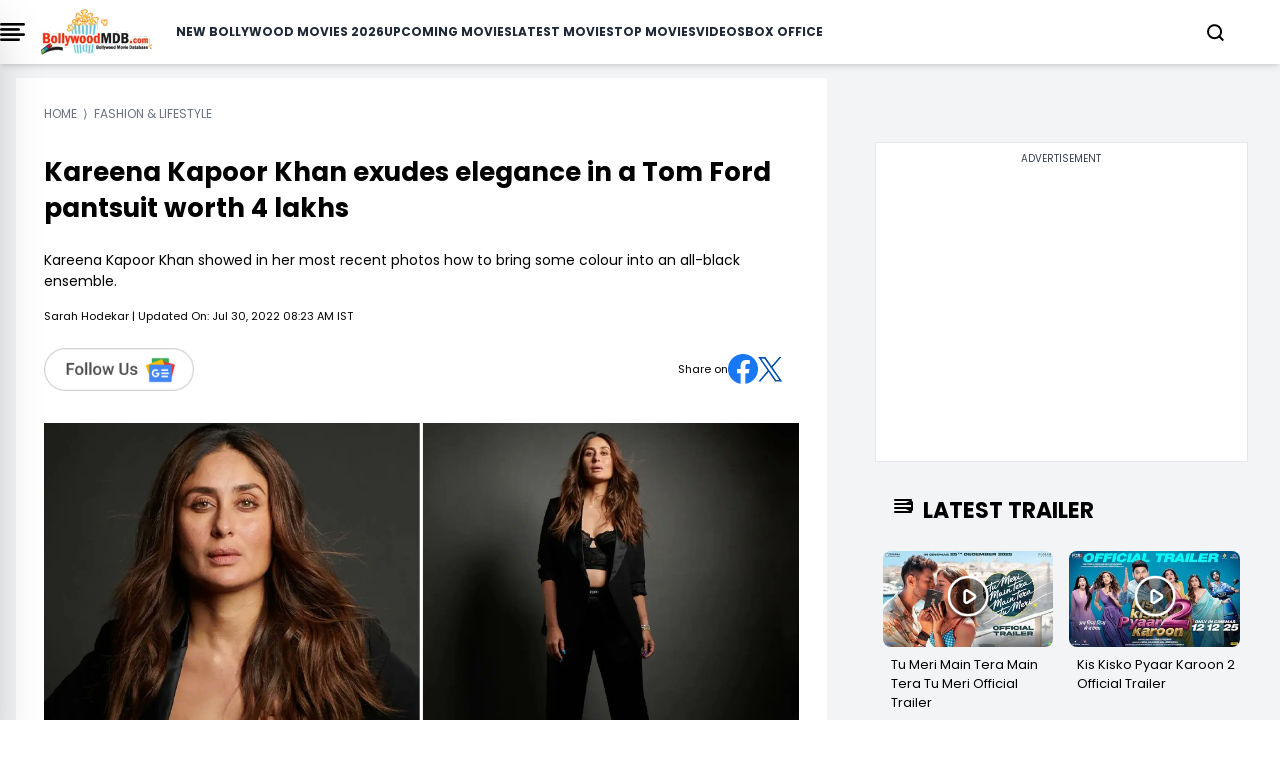

--- FILE ---
content_type: text/html; charset=UTF-8
request_url: https://www.bollywoodmdb.com/fashion-lifestyle/kareena-kapoor-khan-exudes-elegance-in-a-tom-ford-pantsuit-worth-4-lakhs
body_size: 21548
content:




<!DOCTYPE html>
<html lang="en">

<head>
    <meta charset="UTF-8">
    <title>Kareena Kapoor Khan exudes elegance in a Tom Ford pantsuit worth ₹4 lakhs</title>
    <meta name="description" content="Kareena Kapoor Khan showed in her most recent photos how to bring some colour into an all-black ensemble.">
    <meta name="viewport" content="width=device-width, initial-scale=1">
    <meta name="p:domain_verify" content="d5c30b4e3ce64d88877cb93d11e254f8">
    <meta name="_token" content="oNGwjKwsh6sSdX1WEuNlCAz0YpYqSmuo3ek6S2VL">
    <link rel="profile" href="//gmpg.org/xfn/11">
    <meta name="robots" content="index, follow">
    <meta name="robots" content="noodp">
    <meta name="msvalidate.01" content="3048B48BF2106CA260A67F7F63DC2F19">
    <meta property="fb:pages" content="524832074277217">
        <link rel="canonical" href="https://www.bollywoodmdb.com/fashion-lifestyle/kareena-kapoor-khan-exudes-elegance-in-a-tom-ford-pantsuit-worth-4-lakhs">
        
        <meta name="keywords" content="kareena kapoor">
    
    <link rel="preconnect" href="//www.google-analytics.com">
    <link rel="preconnect" href="//www.googletagservices.com">
    <link rel="preconnect" href="//partner.googleadservices.com">
    <link rel="preconnect" href="//tpc.googlesyndication.com">
    <link rel="preconnect" href="//pagead2.googlesyndication.com">
    <link rel="preconnect" href="//www.googletagmanager.com">
    <link rel="preconnect" href="//connect.facebook.net">
    <link rel="preconnect" href="//securepubads.g.doubleclick.net">
    <link rel="preconnect" href="//vidstat.taboola.com">

        <link href="/css/tailwind_v_1.1.css" rel="stylesheet" media="all">
    
    <meta name="msapplication-TileColor" content="#da532c">
    <meta name="theme-color" content="#ffffff">
    <meta name="facebook-domain-verification" content="hld79m40snqmix51izb7kxa2rpbpcy">
    <meta name="csrf-token" content="oNGwjKwsh6sSdX1WEuNlCAz0YpYqSmuo3ek6S2VL">
    <link rel="icon" type="image/png" href="https://www.bollywoodmdb.com/favicon_package/favicon-96x96.png" sizes="96x96">

    <link rel="icon" type="image/svg+xml" href="https://www.bollywoodmdb.com/favicon_package/favicon.svg">

    <link rel="shortcut icon" href="https://www.bollywoodmdb.com/favicon_package/favicon.ico">

    <link rel="apple-touch-icon" sizes="180x180" href="https://www.bollywoodmdb.com/favicon_package/apple-touch-icon.png">

    <link rel="manifest" href="https://www.bollywoodmdb.com/favicon_package/site.webmanifest">

            <link rel="amphtml" href="https://www.bollywoodmdb.com/fashion-lifestyle/kareena-kapoor-khan-exudes-elegance-in-a-tom-ford-pantsuit-worth-4-lakhs/amp.html" />
    <link rel="preload" href="https://cdn.bollywoodmdb.com/fit-in/600x600/post/KKTFP_1659109440703.jpg" as="image">
    

    <meta name="news_keywords" content="kareena kapoor">
    <meta name="twitter:card" content="summary_large_image">
    <meta name="twitter:site" content="@BollywoodMDB">
    <meta name="twitter:title" content="Kareena Kapoor Khan exudes elegance in a Tom Ford pantsuit worth ₹4 lakhs">
    <meta name="twitter:description" content="Kareena Kapoor Khan showed in her most recent photos how to bring some colour into an all-black ensemble.">
    <meta name="twitter:creator" content="@BollywoodMDB">
    <meta property="og:title" content="Kareena Kapoor Khan exudes elegance in a Tom Ford pantsuit worth ₹4 lakhs">
    <meta property="og:type" content="article">
    <meta property="og:url" content="https://www.bollywoodmdb.com/fashion-lifestyle/kareena-kapoor-khan-exudes-elegance-in-a-tom-ford-pantsuit-worth-4-lakhs">

                     <meta property="og:image" content="https://cdn.bollywoodmdb.com/fit-in/post/KKTFP_1659109440703.jpg">
                                         <meta property="twitter:image" content="https://cdn.bollywoodmdb.com/fit-in/post/KKTFP_1659109440703.jpg">
                        
        <!-- <meta property="og:image" content="https://cdn.bollywoodmdb.com/fit-in/350x197/post/KKTFP_1659109440703.jpg"> -->

        <meta property="og:description" content="Kareena Kapoor Khan showed in her most recent photos how to bring some colour into an all-black ensemble.">
        <meta property="og:site_name" content="BollywoodMDB">
        <meta property="fb:app_id" content="587502571308640">
                <meta property="article:published_time" content="2022-07-30T02:53:02+00:00">
        <meta property="article:modified_time" content="2022-07-30T02:53:02+00:00">
        <meta property="og:updated_time" content="2022-07-30T02:53:02+00:00">
                                <meta property="article:tag" content="kareena kapoor">
        
        <meta name="author" content="Sarah Hodekar">

        
        
        <style>
            .body-anchor a {
                color: rgb(239 68 68 / var(--tw-text-opacity)) !important;
            }

            .interview-content h1,
            .interview-content h2,
            .interview-content h3,
            .interview-content h4,
            .interview-content h5,
            .interview-content h6 {
                letter-spacing: 0.5px !important;
                color: black !important;
                font-weight: 600 !important;
                font-size: 1.25rem !important;
                letter-spacing: 0.5px !important;
                line-height: 3rem !important;
                margin: 0px;
            }

        </style>
                <meta property="article:tag" content="kareena kapoor">
                        <script>
            window.lazyLoadOptions = {};

        </script>

        <script>
            window.googletag = window.googletag || {
                cmd: []
            };
            googletag.cmd.push(function() {
                googletag.defineSlot('/4446571/NEGN_Left_all_size_top', [
                    [728, 90]
                    , [750, 200]
                    , [750, 300]
                    , [336, 280]
                    , [750, 100]
                    , [300, 250]
                    , [292, 30]
                    , [250, 250]
                ], 'div-gpt-ad-1739208173944-0').addService(googletag.pubads());
                googletag.defineSlot('/4446571/NEGN_Left_Middle', [
                    [750, 200]
                    , [250, 250]
                    , [336, 280]
                    , [728, 90]
                    , [750, 100]
                    , [292, 30]
                    , [300, 250]
                    , [750, 300]
                ], 'div-gpt-ad-1739208251585-0').addService(googletag.pubads());
                googletag.defineSlot('/4446571/NEGN_Left_Bottom', [
                    [750, 100]
                    , [300, 250]
                    , [750, 200]
                    , [250, 250]
                    , [336, 280]
                    , [728, 90]
                    , [750, 300]
                    , [292, 30]
                ], 'div-gpt-ad-1739208285127-0').addService(googletag.pubads());
                googletag.defineSlot('/4446571/NEGN_Right_Top', [
                    [250, 250]
                    , [300, 250]
                    , [336, 280]
                    , [250, 360]
                ], 'div-gpt-ad-1739208317488-0').addService(googletag.pubads());
                googletag.defineSlot('/4446571/NEGN_Right_Middle', [
                    [300, 250]
                    , [250, 250]
                    , [250, 360]
                    , [336, 280]
                ], 'div-gpt-ad-1739208348087-0').addService(googletag.pubads());
                googletag.pubads().enableSingleRequest();
                googletag.enableServices();
                googletag.pubads().enableLazyLoad({
                    fetchMarginPercent: 100
                    , renderMarginPercent: 100
                , });
            });

        </script>




        <style>
            @font-face {
                font-family: 'Poppins';
                font-style: normal;
                font-weight: 400;
                font-display: swap;
                src: url("/fonts/Poppins/pxiEyp8kv8JHgFVrJJbecmNE.woff2") format('woff2');
                unicode-range: U+0900-097F, U+1CD0-1CF9, U+200C-200D, U+20A8, U+20B9, U+20F0, U+25CC, U+A830-A839, U+A8E0-A8FF, U+11B00-11B09;
            }

            /* latin-ext */
            @font-face {
                font-family: 'Poppins';
                font-style: normal;
                font-weight: 400;
                font-display: swap;
                src: url("/fonts/Poppins/pxiEyp8kv8JHgFVrJJnecmNE.woff2") format('woff2');
                unicode-range: U+0100-02AF, U+0304, U+0308, U+0329, U+1E00-1E9F, U+1EF2-1EFF, U+2020, U+20A0-20AB, U+20AD-20C0, U+2113, U+2C60-2C7F, U+A720-A7FF;
            }

            /* latin */
            @font-face {
                font-family: 'Poppins';
                font-style: normal;
                font-weight: 400;
                font-display: swap;
                src: url("/fonts/Poppins/pxiEyp8kv8JHgFVrJJfecg.woff2") format('woff2');
                unicode-range: U+0000-00FF, U+0131, U+0152-0153, U+02BB-02BC, U+02C6, U+02DA, U+02DC, U+0304, U+0308, U+0329, U+2000-206F, U+2074, U+20AC, U+2122, U+2191, U+2193, U+2212, U+2215, U+FEFF, U+FFFD;
            }

            /* devanagari */
            @font-face {
                font-family: 'Poppins';
                font-style: normal;
                font-weight: 700;
                font-display: swap;
                src: url("/fonts/Poppins/pxiByp8kv8JHgFVrLCz7Z11lFc-K.woff2") format('woff2');
                unicode-range: U+0900-097F, U+1CD0-1CF9, U+200C-200D, U+20A8, U+20B9, U+20F0, U+25CC, U+A830-A839, U+A8E0-A8FF, U+11B00-11B09;
            }

            /* latin-ext */
            @font-face {
                font-family: 'Poppins';
                font-style: normal;
                font-weight: 700;
                font-display: swap;
                src: url("/fonts/Poppins/pxiByp8kv8JHgFVrLCz7Z1JlFc-K.woff2") format('woff2');
                unicode-range: U+0100-02AF, U+0304, U+0308, U+0329, U+1E00-1E9F, U+1EF2-1EFF, U+2020, U+20A0-20AB, U+20AD-20C0, U+2113, U+2C60-2C7F, U+A720-A7FF;
            }

            /* latin */
            @font-face {
                font-family: 'Poppins';
                font-style: normal;
                font-weight: 700;
                font-display: swap;
                src: url("/fonts/Poppins/pxiByp8kv8JHgFVrLCz7Z1xlFQ.woff2") format('woff2');
                unicode-range: U+0000-00FF, U+0131, U+0152-0153, U+02BB-02BC, U+02C6, U+02DA, U+02DC, U+0304, U+0308, U+0329, U+2000-206F, U+2074, U+20AC, U+2122, U+2191, U+2193, U+2212, U+2215, U+FEFF, U+FFFD;
            }

            .scroll-container {
                display: flex;
                overflow-x: auto;
                scrollbar-width: none;
                -ms-overflow-style: none;
            }

            .scroll-container::-webkit-scrollbar {
                display: none;
            }

            @media only screen and (min-width: 720px) {
                .text_leftSide {
                    display: none !important;

                }
            }

            @media only screen and (max-width: 720px) {
                .text_rightSide {
                    display: none !important;

                }
            }

            .boxOfficeBack {
                background: rgba(255, 254, 245, 1);

            }


            @media only screen and (max-width: 720px) {
                .Action_Btn_Container {
                    height: 200px;
                    overflow-y: scroll;
                }
            }

            .tab {
                overflow: hidden;
            }

            /* Style the buttons inside the tab */
            .tab button {
                border: none;
                outline: none;
                cursor: pointer;
                transition: 0.3s;
            }

            /* Create an active/current tablink class */
            .tab button.active {
                color: red;
                border-bottom: 1px solid red;
            }

            /* Style the tab content */
            .tabcontent {
                display: none;
            }

            .sidebar {
                position: fixed;
                /* width: 18rem; */
                width: 23rem;
                height: 105%;
                left: -23rem;
                /* transition: left 0.4s ease; */
                color: black;
                background-color: white;
                top: -10px;
                font-family: poppins;

            }

            .sidebar.show {
                left: 0;
            }

            .main_li_sidebar {
                height: 92%;
            }

            .sidebar .text {
                color: white;
                font-size: 1.2rem;
                font-weight: 600;
                line-height: 4rem;
                text-align: center;
                letter-spacing: 1px;
            }



            nav ul {
                height: inherit;
                width: 100%;
                list-style: none;
                padding-left: 1rem;
                color: black;
            }

            nav ul li {
                line-height: 2.5rem;
                border-top: 1px solid rgba(255, 255, 255, 0.1);
            }

            nav ul li a {
                position: relative;
                text-decoration: none;
                font-size: 13px;
                padding-left: 14px;
                padding-right: 14px;
                font-weight: 500;
                display: block;
                width: 100%;
                border-left: 3px solid transparent;
            }

            .feat-show {
                transition: all 0.5s;
            }

            nav ul li.active ul {
                transition: all 0.5s;
            }

            nav ul ul {
                position: static;
                display: none;
            }

            nav ul.show {
                display: block;
                transition: all 0.5s;
            }



            nav ul li.active ul li a {
                color: black;
                border-left-color: transparent;
            }

            nav ul li a span {
                position: absolute;
                top: 50%;
                right: 20px;
                transform: translateY(-50%);
                font-size: 15px;
                transition: transform 0.1s;
            }

            nav ul li a span.rotate {
                transform: translateY(-50%) rotate(-90deg);
            }

            .content {
                position: absolute;
                top: 50%;
                left: 50%;
                transform: translate(-50%, -50%);
                color: #202020;
                z-index: -1;
                text-align: center;
            }

            .sidebar .Xmark {
                cursor: pointer;
                position: absolute;
                top: 2px;
                right: 20px;
                color: black;
            }

            @media only screen and (max-width: 720px) {
                .sidebar {
                    top: -5px;
                    width: 100%;
                    left: -100%;
                }
            }

            nav.sidebar a {
                font-family: poppins;
                font-size: 14px;
                font-weight: 500;
            }

            body {
                font-family: 'Poppins';
            }

            .image-container {
                position: relative;
                overflow: hidden;
            }

            .image-container img {
                transition: transform 0.5s ease;

                /* Adjust the transition duration as needed */
            }

            .image-container:hover img {
                transform: scale(1.1);
                /* Adjust the scale factor for the zoom effect */
            }

            .scroll-container-sidebar {
                overflow-y: auto;
                scrollbar-width: none;
                -ms-overflow-style: none;
            }

            .scroll-container-sidebar::-webkit-scrollbar {
                display: none;
            }

            .Aspect-Ratio-Of-Movie-Poster {
                aspect-ratio: auto 245 / 368;
            }

            .Aspect-Ratio-Of-Movie-Poster-trailer {
                aspect-ratio: auto 245 / 150;
            }

            .Aspect-Ratio-Of-Movie-Box-Office {
                aspect-ratio: auto 180 / 263;
            }

            .Aspect-Ratio-Celebrity-Poster-Home-Page {
                aspect-ratio: auto 144 /144;
            }

            .active-mon {
                background: #FF5858 !important;
                color: white !important
            }

            body img {
                max-width: none;
            }

        </style>
        <style>
            .asprathori {
                aspect-ratio: 16/9
            }

            .aspratver {
                aspect-ratio: 1/1.35
            }

            .aspratcel {
                aspect-ratio: 1/1.56
            }

            .aspratplay {
                aspect-ratio: 1/1
            }

            #newsto a {
                padding-bottom: .5rem
            }

            .Aspect-Ratio-Celebrity-Details-Poster {
                aspect-ratio: auto 245 / 360;
            }

            .Aspect-Ratio-Celebrity-Movies-Trailer-Poster {
                aspect-ratio: auto 290 / 142;
            }

            .Aspect-Ratio-Of-Movie-Poster {
                aspect-ratio: auto 245 / 368;
            }

            .Aspect-Ratio-Of-Movie-Right-Side-Trailer {
                aspect-ratio: auto 310 / 125;
            }

            .Aspect-Ratio-Celebrity-Latest-News {
                aspect-ratio: auto 500 / 490;
            }

            .hiddenContent {
                text-overflow: ellipsis;
                height: auto;
                overflow: hidden;
            }

            .authorTextClass span a {
                color: rgba(239, 68, 68, 1) !important;
                font-weight: 700;
                text-decoration: inherit;
            }

            .readmore {
                text-decoration: none;
                color: rgba(239, 68, 68, 1) !important;
                font-weight: 600;
                cursor: pointer;
            }


            .slider-wrapper .slide-button {
                position: absolute;
                top: 45%;
                outline: none;
                height: 50px;
                width: 50px;
                z-index: 5;
                color: #fff;
                display: flex;
                cursor: pointer;
                font-size: 2.2rem;
                background: white;
                color: black;
                align-items: center;
                justify-content: center;
                border-radius: 50%;
                transform: translateY(-50%);
                border: 1px solid black;
            }

            .slider-wrapper .slide-button.prev-slide {
                left: 0px;
                display: none;
            }

            .slider-wrapper .slide-button.next-slide {
                right: 0px;
                display: none;
            }

            .slider-wrapper .image-list {
                display: flex;
                list-style: none;
                overflow-x: hidden;
                scrollbar-width: none;
            }

            .slider-wrapper .image-list::-webkit-scrollbar {
                display: none;
            }

            @media only screen and (max-width: 820px) {
                .slider-wrapper .image-list {
                    display: flex;
                    list-style: none;
                    overflow-x: hidden;
                    scrollbar-width: none;
                    overflow-x: auto;
                }

                .slider-wrapper .slide-button.prev-slide {
                    display: none !important;
                }

                .slider-wrapper .slide-button.next-slide {
                    display: none !important;
                }
            }


            .slider-wrapper .image-list::-webkit-scrollbar {
                display: none;
            }

            @media only screen and (max-width: 1024px) {
                .Movie-Right-Side-Container-img {
                    width: 180px;
                }
            }

            @media only screen and (min-width: 1228px) {
                .Movie-Right-Side-Container-img {
                    width: 220px;
                }
            }

        </style>


        <!-- Modal css start -->
        <style>
            .modal {
                display: none;
                position: fixed;
                top: 0;
                left: 0;
                width: 100%;
                height: 100%;

                background-color: rgba(0, 0, 0, 0.4);
                color: white;
                overflow-y: auto;
            }

            .modal-content {
                background-color: black;
                margin-top: 70px;
                overflow-y: auto;
                display: flex;
                flex-direction: column;

            }

            .modal-content::-webkit-scrollbar {
                display: none;
            }

            .modal::-webkit-scrollbar {
                display: none;
            }



            .close {
                top: 10px;
                right: 10px;
                font-size: 40px;
                cursor: pointer;
                color: white;
                cursor: pointer;
                display: flex;
                justify-content: end;
            }


            /* ::-webkit-scrollbar{
    display: none;
 } */

        </style>
        <!-- Modal css end -->

        <style>
            .alphabet-button {
                color: black;
                /* Default color for non-active buttons */
            }

            .alphabet-button.active-alphabet {
                color: #FF5858;
                /* Color for active button */
            }


            .toggle-arrow {
                position: relative;
                /* Add relative positioning */
            }

            .FaqListChild {
                display: none;
                position: absolute;
                left: 0;
                top: 100%;
                z-index: 1;
                background-color: white;
                border: 1px solid #ccc;
                padding: 10px;
            }

            .rotated {
                transform: rotate(90deg);
                /* Rotate the arrow icon by 180 degrees */
            }

            @media screen and (min-width: 1024px) {
                .Cast_Crew_Container {
                    display: grid;
                    grid-column: 2;
                    text-wrap: nowrap;
                }

            }

            @media screen and (min-width: 1024px) {
                .Celebrity_Name_Text {

                    text-wrap: wrap;
                }

            }

        </style>

        <style>
            .profile-img {
                width: 50px;
                height: 50px;
                border-radius: 50%;
                padding: 5px;
            }

        </style>
        <style>
            .sidenav,
            .sidenav div {
                transition: 0.7s;
            }

            /* modal css start*/
            .modal2 {
                display: none;
                position: fixed;
                top: 0;
                left: 0;
                width: 100%;
                height: 100%;
                overflow: auto;
                /* background-color: rgba(0, 0, 0, 0.4); */

            }

            .modal-content2 {
                background-color: #fefefe;
                margin-top: 70px;
                box-shadow: rgba(0, 0, 0, 0.25) 0px 54px 55px, rgba(0, 0, 0, 0.12) 0px -12px 30px, rgba(0, 0, 0, 0.12) 0px 4px 6px, rgba(0, 0, 0, 0.17) 0px 12px 13px, rgba(0, 0, 0, 0.09) 0px -3px 5px;
            }

            .close2 {
                color: #aaa;
                float: right;
                font-size: 28px;
                font-weight: bold;
            }

            .close2:hover,
            .close2:focus {
                color: black;
                text-decoration: none;
                cursor: pointer;
            }

            /* modal css end*/

            /* login page css start*/

            .signup-container {
                display: flex;
                width: 10%;
                background-color: #fff;
                box-shadow: 0 0 10px rgba(0, 0, 0, 0.1);
                border-radius: 8px;
            }

            .left-side {
                flex: 1;
                overflow: hidden;
                border-radius: 8px 0 0 8px;
            }

            .left-side img {
                width: 100%;
                height: 100%;
                object-fit: cover;
            }

            .right-side {
                flex: 1;
                padding: 20px;
            }


            form {
                display: flex;
                flex-direction: column;
            }

            label {
                margin-bottom: 6px;
            }

            input {
                /* padding: 5px 60px;
            margin-bottom: 16px; */

                padding: 10px 10px;
                /* margin-bottom: 16px; */
            }

            .password-toggle {
                cursor: pointer;
                user-select: none;
            }

            .redax-pro {
                font-family: 'Readex Pro', sans-serif;
            }

            /* login page css end*/

        </style>

        



        
                <style>
            .plat-width {
                max-width: 1280px;
            }

        </style>
</head>
<body>

    <!-- Header Start -->
    <!-- header start -->

<div class="h-auto w-screen fixed pl-4 pr-4 lg:pl-0 z-[1000] top-0 bg-white shadow-md lg:w-[full]">
    <div class="plat-width mx-auto bg-white overflow-hidden">
        <header class="">
            <nav class="flex items-center justify-between h-16">
                <div class="btn">
                    <div onclick="toggleSidebar()" class="cursor-pointer mr-4">
                        <img src="data:image/svg+xml;charset=utf-8,%3Csvg%20xmlns%3D%27http%3A%2F%2Fwww.w3.org%2F2000%2Fsvg%27%20viewBox%3D%270%200%2016%209%27%2F%3E" data-src="https://www.bollywoodmdb.com/images/bmdbmenu.png" alt="" class="w-[25px] lazy">


                    </div>
                </div>
                <div class="">
                    <a href="https://www.bollywoodmdb.com/">
                        <img src="https://www.bollywoodmdb.com/images/logobmdb.webp" alt="BollywoodMDB" class="md:w-[111px] w-[111px] cursor-pointer">
                    </a>
                </div>
                <div class="dropdown-menu fixed top-full left-0 bg-white w-full flex flex-col ml-6 gap-6 items-center py-2 lg:static lg:flex-row lg:justify-between">
                    <nav class="dropdown flex flex-col items-center gap-4 xl:gap-6 lg:flex-row font-[poppins] lg:text-[10px] xl:text-[12px] 2xl:text-[14px] font-semibold text-gray-800 uppercase">
                        <a href="/movies/bollywood-hindi-movies-list-of-2026-1">New Bollywood Movies 2026</a>
                        <a href="/movies">Upcoming Movies</a>
                        <a href="/movies/new-releases">Latest Movies</a>
                        <a href="/movies/top-bollywood-movies-2022">Top Movies</a>
                        <a href="/videos">Videos</a>
                        <a href="/bollywood-box-office-collections-reports">Box Office</a>
                    </nav>
                </div>
                <div class="flex gap-4 lg:gap-0 justify-center items-center">
                    <div>
                        <a href="#" class="block search_btn" aria-current="page">
                            <svg xmlns="http://www.w3.org/2000/svg" width="17" height="17" viewBox="0 0 17 17" fill="none">
                                <path d="M7.54155 14.2247C11.1543 14.2247 14.0831 11.2959 14.0831 7.68315C14.0831 4.07035 11.1543 1.1416 7.54155 1.1416C3.92875 1.1416 1 4.07035 1 7.68315C1 11.2959 3.92875 14.2247 7.54155 14.2247Z" stroke="black" stroke-width="2" stroke-linecap="round" stroke-linejoin="round" />
                                <path d="M15.7186 15.8587L12.1616 12.3018" stroke="black" stroke-width="2" stroke-linecap="round" stroke-linejoin="round" />
                            </svg>
                        </a>
                    </div>
                    <div class="flex items-center lg:ml-10 -mr-5 lg:-mr-10 LoginCheck" id="LoginCheck">
                        
                    </div>
                    <div class="inline relative dropdown lg:ml-10 block text-black" onmouseover="showUserMenu()" onmouseout="hideUserMenu()">
                        <a href="#" class="block username lg:text-[16px] md:text-[14px] font-semibold" id="username"></a>
                        <div id="userDropdown" class="dropdown-menu hidden rounded-lg fixed md:top-[45px] z-[1000] right-[20px] bg-white w-[200px] gap-2 p-2" style="box-shadow: rgba(0, 0, 0, 0.35) 0px 5px 15px;">
                            <ul class="flex flex-col gap-2">
                                <li><a href="https://www.bollywoodmdb.com/user/mywatchlist">My Watch List</a></li>
                                <li><a href="https://www.bollywoodmdb.com/user/myrating">My Ratings</a></li>
                                <li><a href="https://www.bollywoodmdb.com/user/logout">Logout</a></li>
                            </ul>
                        </div>
                    </div>
                </div>
                <div id="mySidenav" class="sidenav z-50 bg-white bg-opacity-75 h-full w-0 top-0 right-0 overflow-x-hidden fixed border-none">
                    <div class="w-full px-5 py-4 flex justify-end bg-transparent">
                        <a href="javascript:window.location.pathName" class="closebtn text-2xl bg-white" id="close_btn">&#10005;</a>
                    </div>
                    <div class="mx-5 mt-6 space-y-7">
                        <div class="flex items-center border border-[#FF5858] rounded-xl bg-[#D9D9D9]">
                            <div class="inline px-3 flex items-center"></div>
                            <input type="text" name="search" id="input" class="w-full h-10 border-none rounded-lg p-1 outline-none bg-[#D9D9D9] inline" autocomplete="off" placeholder="Search for movies,celebrities...">
                            <div class="inline px-4">
                                <button type="submit" id="go-btn"><img src="data:image/svg+xml;charset=utf-8,%3Csvg%20xmlns%3D%27http%3A%2F%2Fwww.w3.org%2F2000%2Fsvg%27%20viewBox%3D%270%200%2016%209%27%2F%3E" data-src="https://www.bollywoodmdb.com/images/searchB.svg" alt="search" class="lazy aspratplay w-5 h-5 inline"></button>

                            </div>
                        </div>
                        <div id="div1"></div>
                    </div>
                </div>
            </nav>
        </header>
    </div>
</div>

<!-- toggle side bar start -->
<nav class="sidebar z-[1000] shadow-2xl">
    <div class="flex justify-between mt-8 ml-8 mr-5 items-center">
        <div class="">
            <img src="https://www.bollywoodmdb.com/images/logobmdb.webp" alt="img" class="w-[150px] cursor-pointer">
        </div>
        <div class="cursor-pointer" onclick="toggleSidebar()">
            <svg xmlns="http://www.w3.org/2000/svg" width="12" height="12" viewBox="0 0 12 12" fill="none">
                <path d="M11.4811 1.38788L10.3911 0.297875L6.03015 4.65888L1.66815 0.296875L0.578149 1.38688L4.93915 5.74788L0.577148 10.1099L1.66715 11.1999L6.02815 6.83887L10.3891 11.1999L11.4791 10.1099L7.11815 5.74888L11.4811 1.38788Z" fill="#0C0C0F" />
            </svg>
        </div>
    </div>
    <div class="border" style="margin-top: 22px;"></div>
    <div class="main_li_sidebar">
        <ul class="main_side scroll-container-sidebar capitalize">
            <li>
                <a href="/movies/bollywood-hindi-movies-list-of-2026-1" id="1" class="uppercase">New Bollywood Movies 2026</a>
            </li>
            <li>s
                <a href="/movies" class="uppercase">Upcoming Movies</a> 
            </li>
            <li>
                <a href="/movies/new-releases" class="uppercase">Latest Movies</a>
            </li>
            <li>
                <a href="/movies/top-bollywood-movies-2022" class="uppercase">Top Movies</a>
            </li>
            <li>
                <a href="/videos/top-bollywood-video-songs-2017" class="uppercase">Top Bollywood Songs</a>
            </li>
            <li>
                <a href="/videos" class="uppercase">Videos</a>
            </li>
            <li><a href="/bollywood-box-office-collections-reports" class="uppercase">Box Office</a></li>
            <li>
                <div class="-ml-4 bg-gray-100 p-2 mt-4 pb-4">

                    <div class="flex mt-2 ml-2">
                        <a title="Facebook Page" rel="noreferrer" href="https://www.facebook.com/BollywoodMDB" target="_blank">
                            <div class="w-6 h-6">
                                <img src="data:image/svg+xml;charset=utf-8,%3Csvg%20xmlns%3D%27http%3A%2F%2Fwww.w3.org%2F2000%2Fsvg%27%20viewBox%3D%270%200%2016%209%27%2F%3E" data-src="https://www.bollywoodmdb.com/images/facebook.png" alt="" class="lazy w-full h-full">

                            </div>
                        </a>
                        <a title="Twitter Page" rel="noreferrer" href="https://x.com/BollywoodMDB" target="_blank">
                            <div class="w-6 h-6 -ml-8">
                                <img src="data:image/svg+xml;charset=utf-8,%3Csvg%20xmlns%3D%27http%3A%2F%2Fwww.w3.org%2F2000%2Fsvg%27%20viewBox%3D%270%200%2016%209%27%2F%3E" data-src="https://www.bollywoodmdb.com/images/twitter.png" alt="" class="lazy w-full h-full">

                            </div>
                        </a>
                        <a title="Instagram Page" rel="noreferrer" href="https://www.instagram.com/bollywoodmdb.official/?hl=en" target="_blank">
                            <div class="w-6 h-6 -ml-16">
                                <img src="data:image/svg+xml;charset=utf-8,%3Csvg%20xmlns%3D%27http%3A%2F%2Fwww.w3.org%2F2000%2Fsvg%27%20viewBox%3D%270%200%2016%209%27%2F%3E" data-src="https://www.bollywoodmdb.com/images/instagram.png" alt="" class="lazy w-full h-full">

                            </div>
                        </a>
                        <a title="Youtube Page" rel="noreferrer" href="https://www.youtube.com/c/Bollywoodmdb" target="_blank">
                            <div class="w-6 h-6 -ml-24">
                                <img src="data:image/svg+xml;charset=utf-8,%3Csvg%20xmlns%3D%27http%3A%2F%2Fwww.w3.org%2F2000%2Fsvg%27%20viewBox%3D%270%200%2016%209%27%2F%3E" data-src="https://www.bollywoodmdb.com/images/Youtube.png" alt="" class="lazy w-full h-full">

                            </div>
                        </a>
                    </div>

                </div>

            </li>
            <li><a href="https://www.bollywoodmdb.com/privacy-policy" class="mt-4 uppercase">Privacy Policy</a></li>
            <li><a href="https://www.bollywoodmdb.com/about" class="uppercase">About Us</a></li>
            <li><a href="https://www.bollywoodmdb.com/contact" class="uppercase">Contact Us</a></li>
            <li><a href="https://www.bollywoodmdb.com/terms-of-use" class="uppercase">Terms of use</a></li>
        </ul>


    </div>
</nav>

    <div class="p-4 lg:mx-[100px]">
        <!--<div class=" w-full bg-gray-200 py-4 mt-[65px] border border-black" style="min-height:310px !important; margin-bottom: -35px; ">
            <div class="text-center text-gray-700 text-xs w-full" style="padding-bottom:0.5rem">Advertisement</div>
<div class="flex justify-center">
    <div id='div-gpt-ad-1687518402007-0' style='min-width: 300px; min-height: 250px;'>
    <script>
        googletag.cmd.push(function() { googletag.display('div-gpt-ad-1687518402007-0'); });
    </script>
    </div>
</div>
        </div>     -->
    </div>

                        <!-- <div>
                            
    <div class="pt-3 2xl:mx-auto">
       <div class="w-auto">
        <div class="w-full">
            <div style="font-size : 12px" class="text-gray-500 px-0 text-xs uppercase mt-2" itemscope itemtype="http://schema.org/BreadcrumbList">
        <div class="inline" itemprop="itemListElement" itemscope itemtype="https://schema.org/ListItem">
            <span>
                <a itemprop="item" class="cus-none"  href="https://www.bollywoodmdb.com/">
                    <span class="breadcum-span font-medium   "   itemprop="name">Home</span>
                </a>
                <meta itemprop="position" content="1">
            </span>
        </div> &nbsp;&rang;&nbsp; <div itemprop="itemListElement" itemscope itemtype="https://schema.org/ListItem" class="inline"><span class="breadcum-span font-medium   "   itemprop="name">Fashion & LifeStyle</span><meta itemprop="position" content="2"></div></div>
        </div>
    </div>
    </div>
    
                        </div> -->
    <!-- Header End -->
    <div class="container mx-auto  plat-width">

        
<script type="application/ld+json">{"@context":"https://schema.org","@type":"NewsArticle","id":"https://www.bollywoodmdb.com/fashion-lifestyle/kareena-kapoor-khan-exudes-elegance-in-a-tom-ford-pantsuit-worth-4-lakhs#NewsArticle","url":"https://www.bollywoodmdb.com/fashion-lifestyle/kareena-kapoor-khan-exudes-elegance-in-a-tom-ford-pantsuit-worth-4-lakhs","headline":"Kareena Kapoor Khan exudes elegance in a Tom Ford pantsuit worth ₹4 lakhs","mainEntityOfPage":"https://www.bollywoodmdb.com/fashion-lifestyle/kareena-kapoor-khan-exudes-elegance-in-a-tom-ford-pantsuit-worth-4-lakhs","datePublished":"2022-07-30T08:23:02+05:30","dateModified":"2022-07-30T08:23:02+05:30","description":"Kareena Kapoor Khan showed in her most recent photos how to bring some colour into an all-black ensemble.","articleSection":"Fashion & LifeStyle","articleBody":"Koffee With Karan&nbsp;has been experiencing new controversy and rumours ever since it returned with a brand-new season. Kareena Kapoor Khan is set to be on the couch in upcoming episodes of the comedy series&nbsp;KWK.&nbsp;On July 2, the teaser for Season 7 of Koffee With Karan was released, offering viewers a sneak peek of some of the guest stars who will share the couch and ‘spill the coffee’ about their personal lives on-camera.On Wednesday, Kareena Kapoor Khan shared pictures from her most recent photo shoot on Instagram. The&nbsp;Bodyguard&nbsp;(2011) actress wore a risque bralette with sensuous lace embellishments and a plunging neckline while posing for the photos. She was dressed in a black pant suit. She paired it with a black jacket with satin lapels, a pair of relaxed straight-fit Tom Ford pants, and a hat. She held herself in front of the camera while displaying her vibrant nails. Bebo captioned the picture, \"I like my Koffee black.”&lt;blockquote class=\"instagram-media\" data-instgrm-captioned data-instgrm-permalink=\"https://www.instagram.com/p/CggRPzIoD2Q/?utm_source=ig_embed&amp;amp;utm_campaign=loading\" data-instgrm-version=\"14\" style=\" background:#FFF; border:0; border-radius:3px; box-shadow:0 0 1px 0 rgba(0,0,0,0.5),0 1px 10px 0 rgba(0,0,0,0.15); margin: 1px; max-width:540px; min-width:326px; padding:0; width:99.375%; width:-webkit-calc(100% - 2px); width:calc(100% - 2px);\"&gt;&lt;div style=\"padding:16px;\"&gt; &lt;a href=\"https://www.instagram.com/p/CggRPzIoD2Q/?utm_source=ig_embed&amp;amp;utm_campaign=loading\" style=\" background:#FFFFFF; line-height:0; padding:0 0; text-align:center; text-decoration:none; width:100%;\" target=\"_blank\"&gt; &lt;div style=\" display: flex; flex-direction: row; align-items: center;\"&gt; &lt;div style=\"background-color: #F4F4F4; border-radius: 50%; flex-grow: 0; height: 40px; margin-right: 14px; width: 40px;\"&gt;&lt;/div&gt; &lt;div style=\"display: flex; flex-direction: column; flex-grow: 1; justify-content: center;\"&gt; &lt;div style=\" background-color: #F4F4F4; border-radius: 4px; flex-grow: 0; height: 14px; margin-bottom: 6px; width: 100px;\"&gt;&lt;/div&gt; &lt;div style=\" background-color: #F4F4F4; border-radius: 4px; flex-grow: 0; height: 14px; width: 60px;\"&gt;&lt;/div&gt;&lt;/div&gt;&lt;/div&gt;&lt;div style=\"padding: 19% 0;\"&gt;&lt;/div&gt; &lt;div style=\"display:block; height:50px; margin:0 auto 12px; width:50px;\"&gt;&lt;svg width=\"50px\" height=\"50px\" viewBox=\"0 0 60 60\" version=\"1.1\" xmlns=\"https://www.w3.org/2000/svg\" xmlns:xlink=\"https://www.w3.org/1999/xlink\"&gt;&lt;g stroke=\"none\" stroke-width=\"1\" fill=\"none\" fill-rule=\"evenodd\"&gt;&lt;g transform=\"translate(-511.000000, -20.000000)\" fill=\"#000000\"&gt;&lt;g&gt;&lt;path d=\"M556.869,30.41 C554.814,30.41 553.148,32.076 553.148,34.131 C553.148,36.186 554.814,37.852 556.869,37.852 C558.924,37.852 560.59,36.186 560.59,34.131 C560.59,32.076 558.924,30.41 556.869,30.41 M541,60.657 C535.114,60.657 530.342,55.887 530.342,50 C530.342,44.114 535.114,39.342 541,39.342 C546.887,39.342 551.658,44.114 551.658,50 C551.658,55.887 546.887,60.657 541,60.657 M541,33.886 C532.1,33.886 524.886,41.1 524.886,50 C524.886,58.899 532.1,66.113 541,66.113 C549.9,66.113 557.115,58.899 557.115,50 C557.115,41.1 549.9,33.886 541,33.886 M565.378,62.101 C565.244,65.022 564.756,66.606 564.346,67.663 C563.803,69.06 563.154,70.057 562.106,71.106 C561.058,72.155 560.06,72.803 558.662,73.347 C557.607,73.757 556.021,74.244 553.102,74.378 C549.944,74.521 548.997,74.552 541,74.552 C533.003,74.552 532.056,74.521 528.898,74.378 C525.979,74.244 524.393,73.757 523.338,73.347 C521.94,72.803 520.942,72.155 519.894,71.106 C518.846,70.057 518.197,69.06 517.654,67.663 C517.244,66.606 516.755,65.022 516.623,62.101 C516.479,58.943 516.448,57.996 516.448,50 C516.448,42.003 516.479,41.056 516.623,37.899 C516.755,34.978 517.244,33.391 517.654,32.338 C518.197,30.938 518.846,29.942 519.894,28.894 C520.942,27.846 521.94,27.196 523.338,26.654 C524.393,26.244 525.979,25.756 528.898,25.623 C532.057,25.479 533.004,25.448 541,25.448 C548.997,25.448 549.943,25.479 553.102,25.623 C556.021,25.756 557.607,26.244 558.662,26.654 C560.06,27.196 561.058,27.846 562.106,28.894 C563.154,29.942 563.803,30.938 564.346,32.338 C564.756,33.391 565.244,34.978 565.378,37.899 C565.522,41.056 565.552,42.003 565.552,50 C565.552,57.996 565.522,58.943 565.378,62.101 M570.82,37.631 C570.674,34.438 570.167,32.258 569.425,30.349 C568.659,28.377 567.633,26.702 565.965,25.035 C564.297,23.368 562.623,22.342 560.652,21.575 C558.743,20.834 556.562,20.326 553.369,20.18 C550.169,20.033 549.148,20 541,20 C532.853,20 531.831,20.033 528.631,20.18 C525.438,20.326 523.257,20.834 521.349,21.575 C519.376,22.342 517.703,23.368 516.035,25.035 C514.368,26.702 513.342,28.377 512.574,30.349 C511.834,32.258 511.326,34.438 511.181,37.631 C511.035,40.831 511,41.851 511,50 C511,58.147 511.035,59.17 511.181,62.369 C511.326,65.562 511.834,67.743 512.574,69.651 C513.342,71.625 514.368,73.296 516.035,74.965 C517.703,76.634 519.376,77.658 521.349,78.425 C523.257,79.167 525.438,79.673 528.631,79.82 C531.831,79.965 532.853,80.001 541,80.001 C549.148,80.001 550.169,79.965 553.369,79.82 C556.562,79.673 558.743,79.167 560.652,78.425 C562.623,77.658 564.297,76.634 565.965,74.965 C567.633,73.296 568.659,71.625 569.425,69.651 C570.167,67.743 570.674,65.562 570.82,62.369 C570.966,59.17 571,58.147 571,50 C571,41.851 570.966,40.831 570.82,37.631\"&gt;&lt;/path&gt;&lt;/g&gt;&lt;/g&gt;&lt;/g&gt;&lt;/svg&gt;&lt;/div&gt;&lt;div style=\"padding-top: 8px;\"&gt; &lt;div style=\" color:#3897f0; font-family:Arial,sans-serif; font-size:14px; font-style:normal; font-weight:550; line-height:18px;\"&gt;View this post on Instagram&lt;/div&gt;&lt;/div&gt;&lt;div style=\"padding: 12.5% 0;\"&gt;&lt;/div&gt; &lt;div style=\"display: flex; flex-direction: row; margin-bottom: 14px; align-items: center;\"&gt;&lt;div&gt; &lt;div style=\"background-color: #F4F4F4; border-radius: 50%; height: 12.5px; width: 12.5px; transform: translateX(0px) translateY(7px);\"&gt;&lt;/div&gt; &lt;div style=\"background-color: #F4F4F4; height: 12.5px; transform: rotate(-45deg) translateX(3px) translateY(1px); width: 12.5px; flex-grow: 0; margin-right: 14px; margin-left: 2px;\"&gt;&lt;/div&gt; &lt;div style=\"background-color: #F4F4F4; border-radius: 50%; height: 12.5px; width: 12.5px; transform: translateX(9px) translateY(-18px);\"&gt;&lt;/div&gt;&lt;/div&gt;&lt;div style=\"margin-left: 8px;\"&gt; &lt;div style=\" background-color: #F4F4F4; border-radius: 50%; flex-grow: 0; height: 20px; width: 20px;\"&gt;&lt;/div&gt; &lt;div style=\" width: 0; height: 0; border-top: 2px solid transparent; border-left: 6px solid #f4f4f4; border-bottom: 2px solid transparent; transform: translateX(16px) translateY(-4px) rotate(30deg)\"&gt;&lt;/div&gt;&lt;/div&gt;&lt;div style=\"margin-left: auto;\"&gt; &lt;div style=\" width: 0px; border-top: 8px solid #F4F4F4; border-right: 8px solid transparent; transform: translateY(16px);\"&gt;&lt;/div&gt; &lt;div style=\" background-color: #F4F4F4; flex-grow: 0; height: 12px; width: 16px; transform: translateY(-4px);\"&gt;&lt;/div&gt; &lt;div style=\" width: 0; height: 0; border-top: 8px solid #F4F4F4; border-left: 8px solid transparent; transform: translateY(-4px) translateX(8px);\"&gt;&lt;/div&gt;&lt;/div&gt;&lt;/div&gt; &lt;div style=\"display: flex; flex-direction: column; flex-grow: 1; justify-content: center; margin-bottom: 24px;\"&gt; &lt;div style=\" background-color: #F4F4F4; border-radius: 4px; flex-grow: 0; height: 14px; margin-bottom: 6px; width: 224px;\"&gt;&lt;/div&gt; &lt;div style=\" background-color: #F4F4F4; border-radius: 4px; flex-grow: 0; height: 14px; width: 144px;\"&gt;&lt;/div&gt;&lt;/div&gt;&lt;/a&gt;&lt;p style=\" color:#c9c8cd; font-family:Arial,sans-serif; font-size:14px; line-height:17px; margin-bottom:0; margin-top:8px; overflow:hidden; padding:8px 0 7px; text-align:center; text-overflow:ellipsis; white-space:nowrap;\"&gt;&lt;a href=\"https://www.instagram.com/p/CggRPzIoD2Q/?utm_source=ig_embed&amp;amp;utm_campaign=loading\" style=\" color:#c9c8cd; font-family:Arial,sans-serif; font-size:14px; font-style:normal; font-weight:normal; line-height:17px; text-decoration:none;\" target=\"_blank\"&gt;A post shared by Kareena Kapoor Khan (@kareenakapoorkhan)&lt;/a&gt;&lt;/p&gt;&lt;/div&gt;&lt;/blockquote&gt; &lt;script async src=\"//www.instagram.com/embed.js\"&gt;&lt;/script&gt;She went with subtle, neutral-toned makeup to complete her outfit. Her preferred makeup included bare lips, subdued eyeshadow, fluttery lashes, radiant highlighter, and gentle brows.Kareena Kapoor Khan will next be seen with Aamir Khan in&nbsp;Laal Singh Chaddha. On August 11, the film is scheduled to open in theatres. She will also co-star alongside Vijay Varma and Jaideep Ahlawat in the web series&nbsp;The Devotion of Suspect X.","name":"Kareena Kapoor Khan exudes elegance in a Tom Ford pantsuit worth ₹4 lakhs","thumbnailUrl":"https://www.bollywoodmdb.com/fashion-lifestyle/kareena-kapoor-khan-exudes-elegance-in-a-tom-ford-pantsuit-worth-4-lakhs","wordCount":984,"mainEntity":{"@type":"WebPage","url":"https://www.bollywoodmdb.com/fashion-lifestyle/kareena-kapoor-khan-exudes-elegance-in-a-tom-ford-pantsuit-worth-4-lakhs","name":"Kareena Kapoor Khan exudes elegance in a Tom Ford pantsuit worth ₹4 lakhs"},"author":{"@type":"Person","name":"Sarah Hodekar","url":"https://www.bollywoodmdb.com/author/sarah-hodekar"},"publisher":{"@type":"Organization","name":"Friday Release","logo":{"@type":"ImageObject","url":"https://cdn.fridayrelease.com/fit-in/300x164/logo/bmdb_logo.jpg?v=3","width":"170","height":"72"}},"image":{"@type":"ImageObject","url":"https://dkxbu2r7kw8p.cloudfront.net//post/KKTFP_1659109440703.jpg","width":"700","height":"394"}}</script>


<!-- Main Content Start -->
<div class="h-auto bg-gray-100 p-2 text-white mt-[30px] lg:p-4">

    <div class="mx-auto  overflow-hidden ">
        <div class="lg:grid lg:grid-cols-12 gap-4">



            <div class="lg:col-span-8 text-wrap p-2 lg:mr-4 bg-white  text-black">


                <div class="md:mx-5 text-wrap">

                                        
    <div class="pt-3 2xl:mx-auto">
       <div class="w-auto">
        <div class="w-full">
            <div style="font-size : 12px" class="text-gray-500 px-0 text-xs uppercase mt-2" itemscope itemtype="http://schema.org/BreadcrumbList">
        <div class="inline" itemprop="itemListElement" itemscope itemtype="https://schema.org/ListItem">
            <span>
                <a itemprop="item" class="cus-none"  href="https://www.bollywoodmdb.com/">
                    <span class="breadcum-span font-medium   "   itemprop="name">Home</span>
                </a>
                <meta itemprop="position" content="1">
            </span>
        </div> &nbsp;&rang;&nbsp; <div itemprop="itemListElement" itemscope itemtype="https://schema.org/ListItem" class="inline"><span class="breadcum-span font-medium   "   itemprop="name">Fashion & LifeStyle</span><meta itemprop="position" content="2"></div></div>
        </div>
    </div>
    </div>
    
                                        <h1 class="font-bold text-[26px] leading-[36px] mt-8 font-[poppins] text-wrap">Kareena Kapoor Khan exudes elegance in a Tom Ford pantsuit worth ₹4 lakhs</h1>
                    <h3 class="font-medium text-[14px] mt-6 font-[poppins]">Kareena Kapoor Khan showed in her most recent photos how to bring some colour into an all-black ensemble.</h3>
                    <h3 class="font-light text-[11px] mt-4 font-[poppins]">Sarah Hodekar | Updated On: Jul 30, 2022 08:23 AM IST</h3>

                    <div class="flex my-6 items-center justify-between ">
                        <a target="_blank" href="https://news.google.com/publications/CAAiEOR89k75GVnwwy4HQq7MiB0qFAgKIhDkfPZO-RlZ8MMuB0KuzIgd?hl=en-IN&gl=IN&ceid=IN%3Aen">
                            <img src="data:image/svg+xml;charset=utf-8,%3Csvg%20xmlns%3D%27http%3A%2F%2Fwww.w3.org%2F2000%2Fsvg%27%20viewBox%3D%270%200%2016%209%27%2F%3E" data-src="https://www.bollywoodmdb.com/images/Group 2256.png" alt="" class="lg:w-[150px] w-[100px] lazy">
                        </a>
                        <div class="flex items-center  scroll-container gap-2 lg:gap-4  mx-4">
                            <h3 class="font-light text-[8px] lg:text-[11px] text-[#000000] font-[poppins] ">
                                Share on
                            </h3>
                            <a target="_blank" href="//www.facebook.com/sharer.php?u=https%3A%2F%2Fwww.bollywoodmdb.com%2Ffashion-lifestyle%2Fkareena-kapoor-khan-exudes-elegance-in-a-tom-ford-pantsuit-worth-4-lakhs">
                                <img src="data:image/svg+xml;charset=utf-8,%3Csvg%20xmlns%3D%27http%3A%2F%2Fwww.w3.org%2F2000%2Fsvg%27%20viewBox%3D%270%200%2016%209%27%2F%3E" data-src="https://www.bollywoodmdb.com/images/facebook.png" alt="img" class="lg:w-[30px] w-[20px] lazy">
                            </a>
                            <a target="_blank" href="//twitter.com/intent/tweet?text=Kareena+Kapoor+Khan+exudes+elegance+in+a+Tom+Ford+pantsuit+worth+%E2%82%B94+lakhs&amp;url=https%3A%2F%2Fwww.bollywoodmdb.com%2Ffashion-lifestyle%2Fkareena-kapoor-khan-exudes-elegance-in-a-tom-ford-pantsuit-worth-4-lakhs&amp;via=Friday%20Release">
                                <img src="data:image/svg+xml;charset=utf-8,%3Csvg%20xmlns%3D%27http%3A%2F%2Fwww.w3.org%2F2000%2Fsvg%27%20viewBox%3D%270%200%2016%209%27%2F%3E" data-src="https://www.bollywoodmdb.com/images/twitter.png" alt="img" class="lg:w-[25px] w-[20px] lazy">
                            </a>
                            <a target="_blank" href="whatsapp://send?text=Kareena+Kapoor+Khan+exudes+elegance+in+a+Tom+Ford+pantsuit+worth+%E2%82%B94+lakhs-https%3A%2F%2Fwww.bollywoodmdb.com%2Ffashion-lifestyle%2Fkareena-kapoor-khan-exudes-elegance-in-a-tom-ford-pantsuit-worth-4-lakhs">
                                <img src="data:image/svg+xml;charset=utf-8,%3Csvg%20xmlns%3D%27http%3A%2F%2Fwww.w3.org%2F2000%2Fsvg%27%20viewBox%3D%270%200%2016%209%27%2F%3E" data-src="https://www.bollywoodmdb.com/images/whatsapp.png" alt="img" class="lg:w-[35px] w-[20px] lazy md:hidden block">
                            </a>
                            <!-- <div class="lg:h-8 h-2 border border-[#696969] "></div>
                                <h3 class="font-normal lg:text-[16px] text-[8px] text-[#0000009E] ">296</h3>
                                <img src="./images/Group 1000005997.png" alt="img" class="lg:w-[30px] w-[12px] "> -->
                        </div>
                    </div>

                </div>
                <!-- ************************ -->

                <div class="md:mx-5 my-8 text-wrap ">
                    <div class="flex   justify-center">
                        <img src="data:image/svg+xml;charset=utf-8,%3Csvg%20xmlns%3D%27http%3A%2F%2Fwww.w3.org%2F2000%2Fsvg%27%20viewBox%3D%270%200%2016%209%27%2F%3E" data-src="https://cdn.bollywoodmdb.com/post/KKTFP_1659109440703.jpg" alt="Kareena Kapoor Khan exudes elegance in a Tom Ford pantsuit worth ₹4 lakhs" title="Kareena Kapoor Khan exudes elegance in a Tom Ford pantsuit worth ₹4 lakhs" class="Aspect-Ratio-News-Page-Celebrity-Poster w-full h-full lazy">
                    </div>
                </div>

                <!-- ***************** -->

                <div class="text-wrap font-light text-[16px] leading-[27.5px] md:mx-5 mt-6 font-[poppins] body-anchor interview-content">
                    <p>
                                                <p><i>Koffee With Karan</i>&nbsp;has been experiencing new controversy and rumours ever since it returned with a brand-new season. <a target="_blank"  href="/celebrities/kareena-kapoor/23">Kareena Kapoor Khan</a> is set to be on the couch in upcoming episodes of the comedy series&nbsp;<i>KWK.</i>&nbsp;On July 2, the teaser for Season 7 of Koffee With Karan was released, offering viewers a sneak peek of some of the guest stars who will share the couch and &lsquo;spill the coffee&rsquo; about their personal lives on-camera.</p>
                        
                        <div class="my-4 w-full bg-gray-200 py-2 border border-black" style="min-height:310px !important; ">

    <div class="text-center text-gray-700 text-sm w-full" style="padding-bottom:0.5rem">ADVERTISEMENT</div>
    <div class="flex justify-center">
        <div id='div-gpt-ad-1687518402007-0' style='min-width: 300px; min-height: 250px;'>
            <script>
                googletag.cmd.push(function() {
                    googletag.display('div-gpt-ad-1687518402007-0');
                });

            </script>
        </div>
    </div>
</div>


                        <!-- <script data-cfasync="false">(function(v,d,o,ai){ai=d.createElement('script');ai.defer=true;ai.async=true;ai.src=v.location.protocol+o;d.head.appendChild(ai);})(window, document, '//a.vdo.ai/core/v-bollywoodmdb/vdo.ai.js');</script> -->
                                                <p>On Wednesday, Kareena Kapoor Khan shared pictures from her most recent photo shoot on Instagram. The&nbsp;<i>Bodyguard&nbsp;</i>(2011) actress wore a risque bralette with sensuous lace embellishments and a plunging neckline while posing for the photos. She was dressed in a black pant suit. She paired it with a black jacket with satin lapels, a pair of relaxed straight-fit Tom Ford pants, and a hat. She held herself in front of the camera while displaying her vibrant nails. Bebo captioned the picture, "I like my Koffee black.&rdquo;</p>
                                                <blockquote class="instagram-media" data-instgrm-captioned data-instgrm-permalink="https://www.instagram.com/p/CggRPzIoD2Q/?utm_source=ig_embed&amp;utm_campaign=loading" data-instgrm-version="14" style=" background:#FFF; border:0; border-radius:3px; box-shadow:0 0 1px 0 rgba(0,0,0,0.5),0 1px 10px 0 rgba(0,0,0,0.15); margin: 1px; max-width:540px; min-width:326px; padding:0; width:99.375%; width:-webkit-calc(100% - 2px); width:calc(100% - 2px);"><div style="padding:16px;"> <a target="_blank"  href="https://www.instagram.com/p/CggRPzIoD2Q/?utm_source=ig_embed&amp;utm_campaign=loading" style=" background:#FFFFFF; line-height:0; padding:0 0; text-align:center; text-decoration:none; width:100%;" target="_blank" rel="nofollow"> <div style=" display: flex; flex-direction: row; align-items: center;"> <div style="background-color: #F4F4F4; border-radius: 50%; flex-grow: 0; height: 40px; margin-right: 14px; width: 40px;"></div> <div style="display: flex; flex-direction: column; flex-grow: 1; justify-content: center;"> <div style=" background-color: #F4F4F4; border-radius: 4px; flex-grow: 0; height: 14px; margin-bottom: 6px; width: 100px;"></div> <div style=" background-color: #F4F4F4; border-radius: 4px; flex-grow: 0; height: 14px; width: 60px;"></div></div></div><div style="padding: 19% 0;"></div> <div style="display:block; height:50px; margin:0 auto 12px; width:50px;"><svg width="50px" height="50px" viewbox="0 0 60 60" version="1.1" xmlns="https://www.w3.org/2000/svg" xmlns:xlink="https://www.w3.org/1999/xlink"><g stroke="none" stroke-width="1" fill="none" fill-rule="evenodd"><g transform="translate(-511.000000, -20.000000)" fill="#000000"><g><path d="M556.869,30.41 C554.814,30.41 553.148,32.076 553.148,34.131 C553.148,36.186 554.814,37.852 556.869,37.852 C558.924,37.852 560.59,36.186 560.59,34.131 C560.59,32.076 558.924,30.41 556.869,30.41 M541,60.657 C535.114,60.657 530.342,55.887 530.342,50 C530.342,44.114 535.114,39.342 541,39.342 C546.887,39.342 551.658,44.114 551.658,50 C551.658,55.887 546.887,60.657 541,60.657 M541,33.886 C532.1,33.886 524.886,41.1 524.886,50 C524.886,58.899 532.1,66.113 541,66.113 C549.9,66.113 557.115,58.899 557.115,50 C557.115,41.1 549.9,33.886 541,33.886 M565.378,62.101 C565.244,65.022 564.756,66.606 564.346,67.663 C563.803,69.06 563.154,70.057 562.106,71.106 C561.058,72.155 560.06,72.803 558.662,73.347 C557.607,73.757 556.021,74.244 553.102,74.378 C549.944,74.521 548.997,74.552 541,74.552 C533.003,74.552 532.056,74.521 528.898,74.378 C525.979,74.244 524.393,73.757 523.338,73.347 C521.94,72.803 520.942,72.155 519.894,71.106 C518.846,70.057 518.197,69.06 517.654,67.663 C517.244,66.606 516.755,65.022 516.623,62.101 C516.479,58.943 516.448,57.996 516.448,50 C516.448,42.003 516.479,41.056 516.623,37.899 C516.755,34.978 517.244,33.391 517.654,32.338 C518.197,30.938 518.846,29.942 519.894,28.894 C520.942,27.846 521.94,27.196 523.338,26.654 C524.393,26.244 525.979,25.756 528.898,25.623 C532.057,25.479 533.004,25.448 541,25.448 C548.997,25.448 549.943,25.479 553.102,25.623 C556.021,25.756 557.607,26.244 558.662,26.654 C560.06,27.196 561.058,27.846 562.106,28.894 C563.154,29.942 563.803,30.938 564.346,32.338 C564.756,33.391 565.244,34.978 565.378,37.899 C565.522,41.056 565.552,42.003 565.552,50 C565.552,57.996 565.522,58.943 565.378,62.101 M570.82,37.631 C570.674,34.438 570.167,32.258 569.425,30.349 C568.659,28.377 567.633,26.702 565.965,25.035 C564.297,23.368 562.623,22.342 560.652,21.575 C558.743,20.834 556.562,20.326 553.369,20.18 C550.169,20.033 549.148,20 541,20 C532.853,20 531.831,20.033 528.631,20.18 C525.438,20.326 523.257,20.834 521.349,21.575 C519.376,22.342 517.703,23.368 516.035,25.035 C514.368,26.702 513.342,28.377 512.574,30.349 C511.834,32.258 511.326,34.438 511.181,37.631 C511.035,40.831 511,41.851 511,50 C511,58.147 511.035,59.17 511.181,62.369 C511.326,65.562 511.834,67.743 512.574,69.651 C513.342,71.625 514.368,73.296 516.035,74.965 C517.703,76.634 519.376,77.658 521.349,78.425 C523.257,79.167 525.438,79.673 528.631,79.82 C531.831,79.965 532.853,80.001 541,80.001 C549.148,80.001 550.169,79.965 553.369,79.82 C556.562,79.673 558.743,79.167 560.652,78.425 C562.623,77.658 564.297,76.634 565.965,74.965 C567.633,73.296 568.659,71.625 569.425,69.651 C570.167,67.743 570.674,65.562 570.82,62.369 C570.966,59.17 571,58.147 571,50 C571,41.851 570.966,40.831 570.82,37.631"></path></g></g></g></svg></div><div style="padding-top: 8px;"> <div style=" color:#3897f0; font-family:Arial,sans-serif; font-size:14px; font-style:normal; font-weight:550; line-height:18px;">View this post on Instagram</div></div><div style="padding: 12.5% 0;"></div> <div style="display: flex; flex-direction: row; margin-bottom: 14px; align-items: center;"><div> <div style="background-color: #F4F4F4; border-radius: 50%; height: 12.5px; width: 12.5px; transform: translateX(0px) translateY(7px);"></div> <div style="background-color: #F4F4F4; height: 12.5px; transform: rotate(-45deg) translateX(3px) translateY(1px); width: 12.5px; flex-grow: 0; margin-right: 14px; margin-left: 2px;"></div> <div style="background-color: #F4F4F4; border-radius: 50%; height: 12.5px; width: 12.5px; transform: translateX(9px) translateY(-18px);"></div></div><div style="margin-left: 8px;"> <div style=" background-color: #F4F4F4; border-radius: 50%; flex-grow: 0; height: 20px; width: 20px;"></div> <div style=" width: 0; height: 0; border-top: 2px solid transparent; border-left: 6px solid #f4f4f4; border-bottom: 2px solid transparent; transform: translateX(16px) translateY(-4px) rotate(30deg)"></div></div><div style="margin-left: auto;"> <div style=" width: 0px; border-top: 8px solid #F4F4F4; border-right: 8px solid transparent; transform: translateY(16px);"></div> <div style=" background-color: #F4F4F4; flex-grow: 0; height: 12px; width: 16px; transform: translateY(-4px);"></div> <div style=" width: 0; height: 0; border-top: 8px solid #F4F4F4; border-left: 8px solid transparent; transform: translateY(-4px) translateX(8px);"></div></div></div> <div style="display: flex; flex-direction: column; flex-grow: 1; justify-content: center; margin-bottom: 24px;"> <div style=" background-color: #F4F4F4; border-radius: 4px; flex-grow: 0; height: 14px; margin-bottom: 6px; width: 224px;"></div> <div style=" background-color: #F4F4F4; border-radius: 4px; flex-grow: 0; height: 14px; width: 144px;"></div></div></a><p style=" color:#c9c8cd; font-family:Arial,sans-serif; font-size:14px; line-height:17px; margin-bottom:0; margin-top:8px; overflow:hidden; padding:8px 0 7px; text-align:center; text-overflow:ellipsis; white-space:nowrap;"><a target="_blank"  href="https://www.instagram.com/p/CggRPzIoD2Q/?utm_source=ig_embed&amp;utm_campaign=loading" style=" color:#c9c8cd; font-family:Arial,sans-serif; font-size:14px; font-style:normal; font-weight:normal; line-height:17px; text-decoration:none;" target="_blank" rel="nofollow">A post shared by Kareena Kapoor Khan (
                        
                        <!-- commented for now 23-02-2024 -->
                        <!-- <div class="my-6 w-full bg-gray-200 py-2 " style="min-height:310px !important;">
    <div class="text-center text-gray-700 text-sm w-full" style="padding-bottom:0.5rem">Advertisement</div>
    <div class="flex justify-center">
        <div id='div-gpt-ad-1685689150978-0' style='min-width: 300px; min-height: 90px;'>
        <script>
            googletag.cmd.push(function() { googletag.display('div-gpt-ad-1685689150978-0'); });
        </script>
        </div>
    </div>
</div> -->
                                                kareenakapoorkhan)</a></p>
                                                </div></blockquote> <script async src="//www.instagram.com/embed.js"></script><p>She went with subtle, neutral-toned makeup to complete her outfit. Her preferred makeup included bare lips, subdued eyeshadow, fluttery lashes, radiant highlighter, and gentle brows.</p>
                                                <p>Kareena Kapoor Khan will next be seen with Aamir Khan in&nbsp;<i>Laal Singh Chaddha</i>. On August 11, the film is scheduled to open in theatres. She will also co-star alongside Vijay Varma and Jaideep Ahlawat in the web series&nbsp;<i>The Devotion of Suspect X.</i></p>
                                                
                                            </p>
                </div>

                <!-- ******************** -->

                <div>

                    <div class="flex  md:mx-10  flex-wrap my-8 gap-y-2 gap-2">
                                                                        <a href="https://www.bollywoodmdb.com/tags/kareena-kapoor">
                            <div class="flex border border-red-500 p-2 justify-center items-center shadow-md" style="border-radius: 30px;">
                                <h3 class="md:text-[14px] text-[12px]">kareena kapoor Articles</h3>
                                <img src="data:image/svg+xml;charset=utf-8,%3Csvg%20xmlns%3D%27http%3A%2F%2Fwww.w3.org%2F2000%2Fsvg%27%20viewBox%3D%270%200%2016%209%27%2F%3E" data-src="https://www.bollywoodmdb.com/images/Frame 48096142.png" alt="" class="md:w-[12px] w-[10px] mx-2 lazy">
                            </div>
                        </a>
                                            </div>

                </div>

                <!-- ************************* -->

                <div class="md:mx-10 my-8 h-auto bg-gray-100 text-wrap">
                    <h3 class="font-bold text-[18px] py-4 px-8 ">About The Author</h3>

                    <div class="h-auto py-2 flex items-center px-8">

                        <a href="https://www.bollywoodmdb.com/author/sarah-hodekar">
                            <img src="data:image/svg+xml;charset=utf-8,%3Csvg%20xmlns%3D%27http%3A%2F%2Fwww.w3.org%2F2000%2Fsvg%27%20viewBox%3D%270%200%2016%209%27%2F%3E" data-src="https://www.bollywoodmdb.com/images/avatar-girl.jpg" alt="author" class="w-[50px] lazy">
                        </a>
                        <a href="https://www.bollywoodmdb.com/author/sarah-hodekar">
                            <h3 class="font-bold text-[18px] mx-4">Sarah Hodekar</h3>
                        </a>
                    </div>
                                        <div class=" h-auto py-6 flex items-center text-wrap px-8 mt-1 authorTextClass" style="overflow: hidden; ">

                        <p class="font-normal text-[13px] leading-[30px] text-ellipsis">
                            For the latest Bollywood news, Telugu news,entertainment exclusives,gossip ,movie reviews , and more                            <span class="readmore" id="readmore" onclick="expandText()">Read More</span>
                        </p>
                    </div>

                    <div class=" h-auto py-6 flex items-center text-wrap px-8 mt-1 hiddenContent" style="display: none;">
                        <p class="font-normal text-[13px] leading-[30px]">For the latest Bollywood news, Telugu news,entertainment exclusives,gossip ,movie reviews , and more, follow the BollywoodMDB website and YouTube channel, or head to our social media platforms like Twitter, Facebook, Instagram! For the latest Bollywood news, Telugu news,entertainment exclusives,gossip ,movie reviews , and more, follow the BollywoodMDB website and YouTube channel, or head to our social media platforms like Twitter, Facebook, Instagram!
                            <span class="readmore" id="readless" onclick="collapseText()">Read Less</span>
                        </p>
                    </div>
                    
                </div>

                <!-- ***************** -->

                <div class="md:mx-10 my-8 h-auto bg-gray-100 text-wrap p-4 text-[14px]">


                    <h3>For the latest
                        Bollywood news,
                        Telugu news,
                        entertainment exclusives ,
                        gossip ,
                        movie reviews, and more, follow the
                        <a href="https://www.bollywoodmdb.com/" class="font-bold text-[#FF5858]">BollywoodMDB</a> website and <a href="https://www.youtube.com/c/Bollywoodmdb" class="font-bold text-[#FF5858]">YouTube channel</a>, or head to our

                        social media platforms like
                        <a title="Twitter Page" rel="noreferrer" href="https://x.com/BollywoodMDB" target="_blank" class="font-bold text-[#FF5858]">Twitter</a>,
                        <a class="font-bold text-[#FF5858]" rel="noreferrer" title="Facebook Page" href="https://www.facebook.com/BollywoodMDB/" target="_blank">Facebook</a>, <a title="Instagram Page" class="font-bold text-[#FF5858]" rel="noreferrer" href="https://www.instagram.com/bollywoodmdb.official" target="_blank">Instagram!</a></h3>


                </div>

                <!-- ********************** -->
            </div>

            <div class="lg:col-span-4">
                <!-- Right Section -->
                <div class=" lg:col-span-1 lg:block xl:block mt-4 lg:p-4 text-black">

    <div class="w-full p-4">
            </div>

    <div class=" bg-white">

        <div class="w-full bg-white border border-gray" style="min-height: 320px;">

    <div class="text-center text-gray-700 text-[10px] w-full py-2">ADVERTISEMENT</div>


    <div class="flex justify-center">
        <!-- /4446571/NEGN_Right_Top -->
        <div id='div-gpt-ad-1739208317488-0' style='min-width: 300px; min-height: 250px;'>

            <script>
                googletag.cmd.push(function() {
                    googletag.display('div-gpt-ad-1739208317488-0');

                });

            </script>
        </div>


    </div>
</div>
    </div>


    <!-- *************Latest Trailer************* -->
        <div class="flex font-bold xl:text-[22px] lg:text-[16px] mt-8 px-4 uppercase">
        <svg xmlns="http://www.w3.org/2000/svg" class="h-6 w-6 mr-2" fill="none" viewBox="0 0 24 24" stroke="currentColor">
            <path stroke-linecap="round" stroke-linejoin="round" stroke-width="2" d="M15 10l4.553-2.276A1 1 0 0121 8.618v6.764a1 1 0 01-1.447.894L15 14M4 6h16M4 10h16M4 14h16M4 18h16" />
        </svg>
        Latest Trailer
    </div>

        <div class="Movie_Card-Container_Right_Side mx-2 my-4 grid grid-cols-2 gap-4 ">
                
        <a class="player" data-vid="11124" href="https://www.bollywoodmdb.com/movies/broadband/tu-meri-main-tera-main-tera-tu-meri-official-trailer" data-source="jStzDYz2ajI">

            <div class="my-2 text-wrap">
                <div class="relative aspect-[4/2]">
                    <img src="data:image/svg+xml;charset=utf-8,%3Csvg%20xmlns%3D%27http%3A%2F%2Fwww.w3.org%2F2000%2Fsvg%27%20viewBox%3D%270%200%2016%209%27%2F%3E" data-src="https://cdn.bollywoodmdb.com/fit-in/videos/300x400/2026/tu-meri-main-tera-main-tera-tu-meri-tu-meri-main-tera-main-tera-tu-meri-official-trailer.jpg" alt="Tu Meri Main Tera Main Tera Tu Meri Official Trailer" class="Aspect-Ratio-Of-Movie-Right-Side-Trailer w-full h-full lazy rounded-lg">

                    <img src="data:image/svg+xml;charset=utf-8,%3Csvg%20xmlns%3D%27http%3A%2F%2Fwww.w3.org%2F2000%2Fsvg%27%20viewBox%3D%270%200%2016%209%27%2F%3E" data-src="https://www.bollywoodmdb.com/images/Exclude.png" alt="img" class="absolute top-1/2 left-1/2 transform -translate-x-1/2 -translate-y-1/2 w-10 h-10 xl:w-12 xl:h-12 2xl:w-10 2xl:h-10 lazy">

                </div>
                <h3 class="my-2 ml-2 font-medium xl:text-[13px] lg:text-[12px] text-[12px]">Tu Meri Main Tera Main Tera Tu Meri Official Trailer</h3>
            </div>
        </a>
                        
        <a class="player" data-vid="11051" href="https://www.bollywoodmdb.com/movies/broadband/kis-kisko-pyaar-karoon-2-official-trailer" data-source="Eb9fIMlIiyc">

            <div class="my-2 text-wrap">
                <div class="relative aspect-[4/2]">
                    <img src="data:image/svg+xml;charset=utf-8,%3Csvg%20xmlns%3D%27http%3A%2F%2Fwww.w3.org%2F2000%2Fsvg%27%20viewBox%3D%270%200%2016%209%27%2F%3E" data-src="https://cdn.bollywoodmdb.com/fit-in/videos/300x400/2025/kis-kisko-pyaar-karoon-2-kis-kisko-pyaar-karoon-2-official-trailer.jpg" alt="Kis Kisko Pyaar Karoon 2 Official Trailer" class="Aspect-Ratio-Of-Movie-Right-Side-Trailer w-full h-full lazy rounded-lg">

                    <img src="data:image/svg+xml;charset=utf-8,%3Csvg%20xmlns%3D%27http%3A%2F%2Fwww.w3.org%2F2000%2Fsvg%27%20viewBox%3D%270%200%2016%209%27%2F%3E" data-src="https://www.bollywoodmdb.com/images/Exclude.png" alt="img" class="absolute top-1/2 left-1/2 transform -translate-x-1/2 -translate-y-1/2 w-10 h-10 xl:w-12 xl:h-12 2xl:w-10 2xl:h-10 lazy">

                </div>
                <h3 class="my-2 ml-2 font-medium xl:text-[13px] lg:text-[12px] text-[12px]">Kis Kisko Pyaar Karoon 2 Official Trailer</h3>
            </div>
        </a>
                        
        <a class="player" data-vid="11050" href="https://www.bollywoodmdb.com/movies/broadband/saali-mohabbat-official-trailer" data-source="viPRf85qNE8">

            <div class="my-2 text-wrap">
                <div class="relative aspect-[4/2]">
                    <img src="data:image/svg+xml;charset=utf-8,%3Csvg%20xmlns%3D%27http%3A%2F%2Fwww.w3.org%2F2000%2Fsvg%27%20viewBox%3D%270%200%2016%209%27%2F%3E" data-src="https://cdn.bollywoodmdb.com/fit-in/videos/300x400/2025/saali-mohabbat-saali-mohabbat-official-trailer.jpg" alt="Saali Mohabbat Official Trailer" class="Aspect-Ratio-Of-Movie-Right-Side-Trailer w-full h-full lazy rounded-lg">

                    <img src="data:image/svg+xml;charset=utf-8,%3Csvg%20xmlns%3D%27http%3A%2F%2Fwww.w3.org%2F2000%2Fsvg%27%20viewBox%3D%270%200%2016%209%27%2F%3E" data-src="https://www.bollywoodmdb.com/images/Exclude.png" alt="img" class="absolute top-1/2 left-1/2 transform -translate-x-1/2 -translate-y-1/2 w-10 h-10 xl:w-12 xl:h-12 2xl:w-10 2xl:h-10 lazy">

                </div>
                <h3 class="my-2 ml-2 font-medium xl:text-[13px] lg:text-[12px] text-[12px]">Saali Mohabbat Official Trailer</h3>
            </div>
        </a>
                        
        <a class="player" data-vid="11036" href="https://www.bollywoodmdb.com/movies/broadband/tu-meri-main-tera-main-tera-tu-meri-official-teaser" data-source="tunE9m6Capc">

            <div class="my-2 text-wrap">
                <div class="relative aspect-[4/2]">
                    <img src="data:image/svg+xml;charset=utf-8,%3Csvg%20xmlns%3D%27http%3A%2F%2Fwww.w3.org%2F2000%2Fsvg%27%20viewBox%3D%270%200%2016%209%27%2F%3E" data-src="https://cdn.bollywoodmdb.com/fit-in/videos/300x400/2026/tu-meri-main-tera-main-tera-tu-meri-tu-meri-main-tera-main-tera-tu-meri-official-teaser.jpg" alt="Tu Meri Main Tera Main Tera Tu Meri Official Teaser" class="Aspect-Ratio-Of-Movie-Right-Side-Trailer w-full h-full lazy rounded-lg">

                    <img src="data:image/svg+xml;charset=utf-8,%3Csvg%20xmlns%3D%27http%3A%2F%2Fwww.w3.org%2F2000%2Fsvg%27%20viewBox%3D%270%200%2016%209%27%2F%3E" data-src="https://www.bollywoodmdb.com/images/Exclude.png" alt="img" class="absolute top-1/2 left-1/2 transform -translate-x-1/2 -translate-y-1/2 w-10 h-10 xl:w-12 xl:h-12 2xl:w-10 2xl:h-10 lazy">

                </div>
                <h3 class="my-2 ml-2 font-medium xl:text-[13px] lg:text-[12px] text-[12px]">Tu Meri Main Tera Main Tera Tu Meri Official Teaser</h3>
            </div>
        </a>
                        
        <a class="player" data-vid="11022" href="https://www.bollywoodmdb.com/movies/broadband/dhurandhar-official-trailer" data-source="BKOVzHcjEIo">

            <div class="my-2 text-wrap">
                <div class="relative aspect-[4/2]">
                    <img src="data:image/svg+xml;charset=utf-8,%3Csvg%20xmlns%3D%27http%3A%2F%2Fwww.w3.org%2F2000%2Fsvg%27%20viewBox%3D%270%200%2016%209%27%2F%3E" data-src="https://cdn.bollywoodmdb.com/fit-in/videos/300x400/2025/dhurandhar-dhurandhar-official-trailer.jpg" alt="Dhurandhar Official Trailer" class="Aspect-Ratio-Of-Movie-Right-Side-Trailer w-full h-full lazy rounded-lg">

                    <img src="data:image/svg+xml;charset=utf-8,%3Csvg%20xmlns%3D%27http%3A%2F%2Fwww.w3.org%2F2000%2Fsvg%27%20viewBox%3D%270%200%2016%209%27%2F%3E" data-src="https://www.bollywoodmdb.com/images/Exclude.png" alt="img" class="absolute top-1/2 left-1/2 transform -translate-x-1/2 -translate-y-1/2 w-10 h-10 xl:w-12 xl:h-12 2xl:w-10 2xl:h-10 lazy">

                </div>
                <h3 class="my-2 ml-2 font-medium xl:text-[13px] lg:text-[12px] text-[12px]">Dhurandhar Official Trailer</h3>
            </div>
        </a>
                        
        <a class="player" data-vid="11013" href="https://www.bollywoodmdb.com/movies/broadband/tere-ishk-mein-official-trailer" data-source="9AJsFRNJGZ8">

            <div class="my-2 text-wrap">
                <div class="relative aspect-[4/2]">
                    <img src="data:image/svg+xml;charset=utf-8,%3Csvg%20xmlns%3D%27http%3A%2F%2Fwww.w3.org%2F2000%2Fsvg%27%20viewBox%3D%270%200%2016%209%27%2F%3E" data-src="https://cdn.bollywoodmdb.com/fit-in/videos/300x400/2024/tere-ishk-mein-tere-ishk-mein-official-trailer.jpg" alt="Tere Ishk Mein Official Trailer" class="Aspect-Ratio-Of-Movie-Right-Side-Trailer w-full h-full lazy rounded-lg">

                    <img src="data:image/svg+xml;charset=utf-8,%3Csvg%20xmlns%3D%27http%3A%2F%2Fwww.w3.org%2F2000%2Fsvg%27%20viewBox%3D%270%200%2016%209%27%2F%3E" data-src="https://www.bollywoodmdb.com/images/Exclude.png" alt="img" class="absolute top-1/2 left-1/2 transform -translate-x-1/2 -translate-y-1/2 w-10 h-10 xl:w-12 xl:h-12 2xl:w-10 2xl:h-10 lazy">

                </div>
                <h3 class="my-2 ml-2 font-medium xl:text-[13px] lg:text-[12px] text-[12px]">Tere Ishk Mein Official Trailer</h3>
            </div>
        </a>
                                    </div>

    <div class="mt-8  bg-white">

        <div class="w-full bg-white border border-gray" style="min-height: 320px;">

    <div class="text-center text-gray-700 text-[10px] w-full py-2">ADVERTISEMENT</div>

    <div class="flex justify-center">
        <!-- /4446571/NEGN_Right_Middle -->
        <div id='div-gpt-ad-1739208348087-0' style='min-width: 250px; min-height: 250px;'>
            <script>
                googletag.cmd.push(function() {
                    googletag.display('div-gpt-ad-1739208348087-0');
                });

            </script>
        </div>



    </div>
</div>
    </div>


        <!-- ************* -->
</div>
            </div>


            <!-- ********************************* -->
        </div>
    </div>

</div>
<!-- ********************************* -->

<!-- *********************** -->
<!-- *********************** -->

<!-- <div class=" p-4 bg-black text-white">
        <div class="h-auto  w-100 ">
            <div class="lg:px-[100px] mx-auto bg-black overflow-hidden ">
                <div class="bg-black text-white">
                    <div class=" text-white flex items-center text-center my-4 justify-between ">
                        <div class="flex ">
                            <h2 class=" text-[1.375em] font-semibold  text-left">Latest Songs </h2>
                        </div>

                       
                    </div>

                    <div class="containeer relative">
                        <div class="slider-wrapper ">
                            <button class="slide-button prev-slide material-symbols-rounded  "
                                style="top:35%">
                                &#10094;
                            </button>
                           
                            <div class="image-list MovieCalenderAndTrailerContainer gap-4 my-4"> 
                                                                    
                                    <a class="player" data-vid="7335" href="javascript:void(0)" onclick="openPopup();"  data-source="df3Id8Kuf-w">
                                    
                                            <div class="flex-shrink-0  text-black    rounded-3.94 carousel-item">
                                                <div class=" aspect-[4/2] relative w-[245px] rounded-lg ">
                                                    <img src="data:image/svg+xml;charset=utf-8,%3Csvg%20xmlns%3D%27http%3A%2F%2Fwww.w3.org%2F2000%2Fsvg%27%20viewBox%3D%270%200%2016%209%27%2F%3E" data-src="https://cdn.bollywoodmdb.com/fit-in/videos/300x400/2021/cirkus-current-laga-re-song-from-cirkus.jpg" alt="Current Laga Re Song from Cirkus" class="w-full lazy h-full rounded-lg">  
                                                    <img src="data:image/svg+xml;charset=utf-8,%3Csvg%20xmlns%3D%27http%3A%2F%2Fwww.w3.org%2F2000%2Fsvg%27%20viewBox%3D%270%200%2016%209%27%2F%3E" data-src="https://www.bollywoodmdb.com/images/Exclude.png" alt="img" class=" absolute inset-1/2 transform -translate-x-1/2 -translate-y-1/2 w-12 h-12 lazy"> 
                                                </div>
                                               
                                                <h3 class="font-bold text-[0.875em] text-white text-wrap  mt-2">Current Laga Re Song from Cirkus</h3>
                                            </div>
                                        
                                    </a>
                                                                    
                                    <a class="player" data-vid="7307" href="javascript:void(0)" onclick="openPopup();"  data-source="XV0ipkJcvjQ">
                                    
                                            <div class="flex-shrink-0  text-black    rounded-3.94 carousel-item">
                                                <div class=" aspect-[4/2] relative w-[245px] rounded-lg ">
                                                    <img src="data:image/svg+xml;charset=utf-8,%3Csvg%20xmlns%3D%27http%3A%2F%2Fwww.w3.org%2F2000%2Fsvg%27%20viewBox%3D%270%200%2016%209%27%2F%3E" data-src="https://cdn.bollywoodmdb.com/fit-in/videos/300x400/2022/bhediya-jungle-mein-kaand-song-from-bhediya.jpg" alt="Jungle Mein Kaand Song from Bhediya" class="w-full lazy h-full rounded-lg">  
                                                    <img src="data:image/svg+xml;charset=utf-8,%3Csvg%20xmlns%3D%27http%3A%2F%2Fwww.w3.org%2F2000%2Fsvg%27%20viewBox%3D%270%200%2016%209%27%2F%3E" data-src="https://www.bollywoodmdb.com/images/Exclude.png" alt="img" class=" absolute inset-1/2 transform -translate-x-1/2 -translate-y-1/2 w-12 h-12 lazy"> 
                                                </div>
                                               
                                                <h3 class="font-bold text-[0.875em] text-white text-wrap  mt-2">Jungle Mein Kaand Song from Bhediya</h3>
                                            </div>
                                        
                                    </a>
                                                                    
                                    <a class="player" data-vid="7259" href="javascript:void(0)" onclick="openPopup();"  data-source="6lgl28aRIDM">
                                    
                                            <div class="flex-shrink-0  text-black    rounded-3.94 carousel-item">
                                                <div class=" aspect-[4/2] relative w-[245px] rounded-lg ">
                                                    <img src="data:image/svg+xml;charset=utf-8,%3Csvg%20xmlns%3D%27http%3A%2F%2Fwww.w3.org%2F2000%2Fsvg%27%20viewBox%3D%270%200%2016%209%27%2F%3E" data-src="https://cdn.bollywoodmdb.com/fit-in/videos/300x400/2022/double-xl-taali-taali-song-from-double-xl.jpg" alt="Taali Taali Song from Double XL" class="w-full lazy h-full rounded-lg">  
                                                    <img src="data:image/svg+xml;charset=utf-8,%3Csvg%20xmlns%3D%27http%3A%2F%2Fwww.w3.org%2F2000%2Fsvg%27%20viewBox%3D%270%200%2016%209%27%2F%3E" data-src="https://www.bollywoodmdb.com/images/Exclude.png" alt="img" class=" absolute inset-1/2 transform -translate-x-1/2 -translate-y-1/2 w-12 h-12 lazy"> 
                                                </div>
                                               
                                                <h3 class="font-bold text-[0.875em] text-white text-wrap  mt-2">Taali Taali Song from Double XL</h3>
                                            </div>
                                        
                                    </a>
                                                                    
                                    <a class="player" data-vid="7256" href="javascript:void(0)" onclick="openPopup();"  data-source="WVSaI17FxWw">
                                    
                                            <div class="flex-shrink-0  text-black    rounded-3.94 carousel-item">
                                                <div class=" aspect-[4/2] relative w-[245px] rounded-lg ">
                                                    <img src="data:image/svg+xml;charset=utf-8,%3Csvg%20xmlns%3D%27http%3A%2F%2Fwww.w3.org%2F2000%2Fsvg%27%20viewBox%3D%270%200%2016%209%27%2F%3E" data-src="https://cdn.bollywoodmdb.com/fit-in/videos/300x400/2021/phone-bhoot-kinna-sona-song-from-phone-bhoot.jpg" alt="Kinna Sona Song from Phone Bhoot" class="w-full lazy h-full rounded-lg">  
                                                    <img src="data:image/svg+xml;charset=utf-8,%3Csvg%20xmlns%3D%27http%3A%2F%2Fwww.w3.org%2F2000%2Fsvg%27%20viewBox%3D%270%200%2016%209%27%2F%3E" data-src="https://www.bollywoodmdb.com/images/Exclude.png" alt="img" class=" absolute inset-1/2 transform -translate-x-1/2 -translate-y-1/2 w-12 h-12 lazy"> 
                                                </div>
                                               
                                                <h3 class="font-bold text-[0.875em] text-white text-wrap  mt-2">Kinna Sona Song from Phone Bhoot</h3>
                                            </div>
                                        
                                    </a>
                                                                    
                                    <a class="player" data-vid="7178" href="javascript:void(0)" onclick="openPopup();"  data-source="_B6T8O15Ohk">
                                    
                                            <div class="flex-shrink-0  text-black    rounded-3.94 carousel-item">
                                                <div class=" aspect-[4/2] relative w-[245px] rounded-lg ">
                                                    <img src="data:image/svg+xml;charset=utf-8,%3Csvg%20xmlns%3D%27http%3A%2F%2Fwww.w3.org%2F2000%2Fsvg%27%20viewBox%3D%270%200%2016%209%27%2F%3E" data-src="https://cdn.bollywoodmdb.com/fit-in/videos/300x400/2021/thank-god-manike-song-from-thank-god.jpg" alt="Manike Song from Thank God" class="w-full lazy h-full rounded-lg">  
                                                    <img src="data:image/svg+xml;charset=utf-8,%3Csvg%20xmlns%3D%27http%3A%2F%2Fwww.w3.org%2F2000%2Fsvg%27%20viewBox%3D%270%200%2016%209%27%2F%3E" data-src="https://www.bollywoodmdb.com/images/Exclude.png" alt="img" class=" absolute inset-1/2 transform -translate-x-1/2 -translate-y-1/2 w-12 h-12 lazy"> 
                                                </div>
                                               
                                                <h3 class="font-bold text-[0.875em] text-white text-wrap  mt-2">Manike Song from Thank God</h3>
                                            </div>
                                        
                                    </a>
                                                                    
                                    <a class="player" data-vid="7130" href="javascript:void(0)" onclick="openPopup();"  data-source="VICFSC7_kvw">
                                    
                                            <div class="flex-shrink-0  text-black    rounded-3.94 carousel-item">
                                                <div class=" aspect-[4/2] relative w-[245px] rounded-lg ">
                                                    <img src="data:image/svg+xml;charset=utf-8,%3Csvg%20xmlns%3D%27http%3A%2F%2Fwww.w3.org%2F2000%2Fsvg%27%20viewBox%3D%270%200%2016%209%27%2F%3E" data-src="https://cdn.bollywoodmdb.com/fit-in/videos/300x400/2021/liger-aafat-song-from-liger.jpg" alt="Aafat Song from Liger" class="w-full lazy h-full rounded-lg">  
                                                    <img src="data:image/svg+xml;charset=utf-8,%3Csvg%20xmlns%3D%27http%3A%2F%2Fwww.w3.org%2F2000%2Fsvg%27%20viewBox%3D%270%200%2016%209%27%2F%3E" data-src="https://www.bollywoodmdb.com/images/Exclude.png" alt="img" class=" absolute inset-1/2 transform -translate-x-1/2 -translate-y-1/2 w-12 h-12 lazy"> 
                                                </div>
                                               
                                                <h3 class="font-bold text-[0.875em] text-white text-wrap  mt-2">Aafat Song from Liger</h3>
                                            </div>
                                        
                                    </a>
                                                                    
                                    <a class="player" data-vid="7109" href="javascript:void(0)" onclick="openPopup();"  data-source="BrIa-WiZnik">
                                    
                                            <div class="flex-shrink-0  text-black    rounded-3.94 carousel-item">
                                                <div class=" aspect-[4/2] relative w-[245px] rounded-lg ">
                                                    <img src="data:image/svg+xml;charset=utf-8,%3Csvg%20xmlns%3D%27http%3A%2F%2Fwww.w3.org%2F2000%2Fsvg%27%20viewBox%3D%270%200%2016%209%27%2F%3E" data-src="https://cdn.bollywoodmdb.com/fit-in/videos/300x400/2019/shamshera-title-track-from-shamshera.jpg" alt="Title Track from Shamshera" class="w-full lazy h-full rounded-lg">  
                                                    <img src="data:image/svg+xml;charset=utf-8,%3Csvg%20xmlns%3D%27http%3A%2F%2Fwww.w3.org%2F2000%2Fsvg%27%20viewBox%3D%270%200%2016%209%27%2F%3E" data-src="https://www.bollywoodmdb.com/images/Exclude.png" alt="img" class=" absolute inset-1/2 transform -translate-x-1/2 -translate-y-1/2 w-12 h-12 lazy"> 
                                                </div>
                                               
                                                <h3 class="font-bold text-[0.875em] text-white text-wrap  mt-2">Title Track from Shamshera</h3>
                                            </div>
                                        
                                    </a>
                                                                    
                                    <a class="player" data-vid="7108" href="javascript:void(0)" onclick="openPopup();"  data-source="odgV7PYSPG8">
                                    
                                            <div class="flex-shrink-0  text-black    rounded-3.94 carousel-item">
                                                <div class=" aspect-[4/2] relative w-[245px] rounded-lg ">
                                                    <img src="data:image/svg+xml;charset=utf-8,%3Csvg%20xmlns%3D%27http%3A%2F%2Fwww.w3.org%2F2000%2Fsvg%27%20viewBox%3D%270%200%2016%209%27%2F%3E" data-src="https://cdn.bollywoodmdb.com/fit-in/videos/300x400/2021/liger-akdi-pakdi-song-from-liger.jpg" alt="Akdi Pakdi Song from Liger" class="w-full lazy h-full rounded-lg">  
                                                    <img src="data:image/svg+xml;charset=utf-8,%3Csvg%20xmlns%3D%27http%3A%2F%2Fwww.w3.org%2F2000%2Fsvg%27%20viewBox%3D%270%200%2016%209%27%2F%3E" data-src="https://www.bollywoodmdb.com/images/Exclude.png" alt="img" class=" absolute inset-1/2 transform -translate-x-1/2 -translate-y-1/2 w-12 h-12 lazy"> 
                                                </div>
                                               
                                                <h3 class="font-bold text-[0.875em] text-white text-wrap  mt-2">Akdi Pakdi Song from Liger</h3>
                                            </div>
                                        
                                    </a>
                                                                    
                                    <a class="player" data-vid="7065" href="javascript:void(0)" onclick="openPopup();"  data-source="1lmSuckzzJ0">
                                    
                                            <div class="flex-shrink-0  text-black    rounded-3.94 carousel-item">
                                                <div class=" aspect-[4/2] relative w-[245px] rounded-lg ">
                                                    <img src="data:image/svg+xml;charset=utf-8,%3Csvg%20xmlns%3D%27http%3A%2F%2Fwww.w3.org%2F2000%2Fsvg%27%20viewBox%3D%270%200%2016%209%27%2F%3E" data-src="https://cdn.bollywoodmdb.com/fit-in/videos/300x400/2021/jug-jugg-jeeyo-nain-ta-heere-song-from-jugjugg-jeeyo.jpg" alt="Nain Ta Heere Song from JugJugg Jeeyo" class="w-full lazy h-full rounded-lg">  
                                                    <img src="data:image/svg+xml;charset=utf-8,%3Csvg%20xmlns%3D%27http%3A%2F%2Fwww.w3.org%2F2000%2Fsvg%27%20viewBox%3D%270%200%2016%209%27%2F%3E" data-src="https://www.bollywoodmdb.com/images/Exclude.png" alt="img" class=" absolute inset-1/2 transform -translate-x-1/2 -translate-y-1/2 w-12 h-12 lazy"> 
                                                </div>
                                               
                                                <h3 class="font-bold text-[0.875em] text-white text-wrap  mt-2">Nain Ta Heere Song from JugJugg Jeeyo</h3>
                                            </div>
                                        
                                    </a>
                                                                    
                                    <a class="player" data-vid="7056" href="javascript:void(0)" onclick="openPopup();"  data-source="WxFdfwfaXAk">
                                    
                                            <div class="flex-shrink-0  text-black    rounded-3.94 carousel-item">
                                                <div class=" aspect-[4/2] relative w-[245px] rounded-lg ">
                                                    <img src="data:image/svg+xml;charset=utf-8,%3Csvg%20xmlns%3D%27http%3A%2F%2Fwww.w3.org%2F2000%2Fsvg%27%20viewBox%3D%270%200%2016%209%27%2F%3E" data-src="https://cdn.bollywoodmdb.com/fit-in/videos/300x400/2021/jug-jugg-jeeyo-duppata-song-from-jugjugg-jeeyo.jpg" alt="Duppata Song from JugJugg Jeeyo" class="w-full lazy h-full rounded-lg">  
                                                    <img src="data:image/svg+xml;charset=utf-8,%3Csvg%20xmlns%3D%27http%3A%2F%2Fwww.w3.org%2F2000%2Fsvg%27%20viewBox%3D%270%200%2016%209%27%2F%3E" data-src="https://www.bollywoodmdb.com/images/Exclude.png" alt="img" class=" absolute inset-1/2 transform -translate-x-1/2 -translate-y-1/2 w-12 h-12 lazy"> 
                                                </div>
                                               
                                                <h3 class="font-bold text-[0.875em] text-white text-wrap  mt-2">Duppata Song from JugJugg Jeeyo</h3>
                                            </div>
                                        
                                    </a>
                                                            </div>

                            <button class="slide-button next-slide material-symbols-rounded "
                                style="top:35%">
                                &#10095;
                            </button>
                        </div>
                        <div class="slider-scrollbar">
                            <div class="scrollbar-track">
                                <div class="scrollbar-thumb"></div>
                            </div>
                        </div>
                    </div>

                   
                </div>
            </div>
        </div>
    </div> -->

<!-- ********************** -->

<!-- Main Content end -->


<!-- footer Start -->
<div class="p-4 2xl:container 2xl:mx-auto bg-white mt-4 mt-[50px]">



    <div class="mx-auto mt-10 bg-white overflow-hidden ">
        <div class="lg:flex ">



            <!-- ********************************** -->

            <div class="Right-Side_Bar lg:flex-[0.7] xl:ml-[100px] lg:ml-[20px]  md:-mt-8 mt-8  ">


                <div class="Footer_Directory_Content md:flex flex-wrap my-2 md:mx-2 font-semibold text-[18px] ">&nbsp;
                </div>

                <div class="Center_Line_SidePanel md:block hidden border-b border-solid border-gray-300"></div>

                <div class="flex gap-4   flex-col  sm:flex-row mt-4 md:mt-0 ">
                    <div class="flex-shrink-0 w-212 h-328 xl:mx-4 lg:mx-2  my-4">
                        <span class=" font-bold  2xl:text-[16px] xl:text-[14px] md:text-[11px] text-[14px]">QUICK LINKS</span>
                        <ul class="mt-4  font-normal 2xl:text-[16px] xl:text-[14px] md:text-[11px] text-[14px] leading-8 text-nowrap">
                            <li><a href="https://www.bollywoodmdb.com/">Home</a></li>
                            <li><a href="https://www.bollywoodmdb.com/movies">Upcoming Movies</a></li>

                            <li><a href="https://www.bollywoodmdb.com/movies/new-releases">New Movie Releases</a></li>
                            <li><a href="https://www.bollywoodmdb.com/videos">Videos</a></li>
                            <li><a href="https://www.bollywoodmdb.com/videos/top-bollywood-video-songs-2017">Top Songs</a></li>
                            <li><a href="https://www.bollywoodmdb.com/bollywood-box-office-collections-reports">Box Office</a></li>
                            <li><a href="https://www.bollywoodmdb.com/movies/top-bollywood-movies-2022" aria-label="https://www.bollywoodmdb.com/webstories">Top Movies</a></li>

                        </ul>
                    </div>

                    <div class="flex-shrink-0 w-212 h-328 xl:mx-4 lg:mx-2  my-4">
                        <span class=" font-bold  2xl:text-[16px] xl:text-[14px] md:text-[11px] text-[14px] ">UPCOMING MOVIES</span>
                        <ul class="mt-4  font-normal 2xl:text-[16px] xl:text-[14px] md:text-[11px] text-[14px] leading-8 text-nowrap">
                            <li>
    <a href="https://www.bollywoodmdb.com/movies/mayasabha/19331">
        Mayasabha
    </a>
</li>
    <li>
    <a href="https://www.bollywoodmdb.com/movies/human-cocaine/19234">
        Human Cocaine
    </a>
</li>
    <li>
    <a href="https://www.bollywoodmdb.com/movies/mardaani-3/18564">
        Mardaani 3
    </a>
</li>
    <li>
    <a href="https://www.bollywoodmdb.com/movies/bhabiji-ghar-par-hain/19293">
        Bhabiji Ghar Par Hain
    </a>
</li>
    <li>
    <a href="https://www.bollywoodmdb.com/movies/haunted-ghosts-of-the-past/17166">
        Haunted: Ghosts Of The Past
    </a>
</li>
    <li>
    <a href="https://www.bollywoodmdb.com/movies/vadh-2/18620">
        Vadh 2
    </a>
</li>
    <li>
    <a href="https://www.bollywoodmdb.com/movies/paro-pinaki-ki-kahani/19392">
        Paro Pinaki Ki Kahani
    </a>
</li>
    <li>
    <a href="https://www.bollywoodmdb.com/movies/vishal-bhardwajs-next/16368">
        O&#039; Romeo
    </a>
</li>
                             </ul>
                    </div>

                    <div class=" w-212 h-328 xl:mx-4 lg:mx-2 my-4  ">
                        <span class=" font-bold  2xl:text-[16px] xl:text-[14px] md:text-[11px] text-[14px] ">POPULAR LINKS</span>
                        <ul class="mt-4  font-normal  2xl:text-[16px] xl:text-[14px] md:text-[11px] text-[14px] leading-8 text-nowrap">
                            <li><a href="https://www.bollywoodmdb.com/movies/bollywood-hindi-movies-list-of-2025-1">Movies Calendar 2025</a></li>
                            <li><a href="https://www.bollywoodmdb.com/movies/bollywood-hindi-movies-list-of-2026-1">Bollywood Movies Calendar 2026</a></li>
                            <li><a href="https://www.bollywoodmdb.com/movies/bollywood-hindi-movies-list-of-2027-1">Bollywood Movies Calendar 2027</a></li>
                        </ul>
                    </div>

                    <div class="flex gap-4   flex-col  sm:flex-row  ">
                        <div class="w-212 h-328 xl:mx-4 lg:mx-2 my-4 ">
                            <span class=" font-bold  2xl:text-[16px] xl:text-[14px] md:text-[11px] text-[14px]">NEW RELEASES</span>
                            <ul class="mt-4  font-normal 2xl:text-[16px] xl:text-[14px] md:text-[11px] text-[14px] leading-8 text-nowrap">
                                <li><a href="https://www.bollywoodmdb.com/movies/border-2/18178">Border 2</a></li>
<li><a href="https://www.bollywoodmdb.com/movies/rahu-ketu/18813">Rahu Ketu</a></li>
<li><a href="https://www.bollywoodmdb.com/movies/bihu-attack/19357">Bihu Attack</a></li>
<li><a href="https://www.bollywoodmdb.com/movies/happy-patel-khatarnak-jasoos/19318">Happy Patel: Khatarnak Jasoos</a></li>
<li><a href="https://www.bollywoodmdb.com/movies/one-two-cha-cha-chaa/19144">One Two Cha Cha Chaa</a></li>
<li><a href="https://www.bollywoodmdb.com/movies/the-raja-saab/17567">The RajaSaab</a></li>
<li><a href="https://www.bollywoodmdb.com/movies/azad-bharath/19363">Azad Bharath</a></li>
<li><a href="https://www.bollywoodmdb.com/movies/ikkis/16928">Ikkis</a></li>
                             </ul>
                        </div>


                    </div>
                </div>


            </div>
        </div>
    </div>

    <div class="flex gap-6 font-normal md:text-[12px] text-[10px] mt-20 flex-wrap justify-center w-auto text-gray-700">
    <a href="https://www.bollywoodmdb.com/about">About Us</a><span> | </span>
    <a href="https://www.bollywoodmdb.com/terms-of-use">Terms of Use</a><span> | </span>
    <a href="https://www.bollywoodmdb.com/privacy-policy">Privacy Policy</a><span> | </span>
    <a href="https://www.bollywoodmdb.com/contact">Contact Us</a><span> | </span>
    <a href="https://www.bollywoodmdb.com/grievance-officer">Grievance Officer</a>

</div>
<span class="flex md:text-[12px] text-[12px] justify-center my-4 text-gray-500">
    Copyright © 2025 BOPPO Entertainment All Rights Reserved.
</span>


</div>

    </div>
    






    
            
    <script src="https://www.bollywoodmdb.com/js/cash.min.js"></script>

    <script>
        (function() {
            var input = document.querySelector('#input');
            input.addEventListener("input", function(e) {
                document.querySelector('#mySidenav').classList.remove("bg-opacity-75")
                if (e.target.value.length > 2) {
                    const xhr = new XMLHttpRequest();
                    xhr.onload = function() {
                        const serverReponse = document.querySelector("#div1");
                        serverReponse.innerHTML = this.responseText;
                    };
                    var url = "https://www.bollywoodmdb.com/search?search=" + e.target.value;
                    xhr.open("GET", url);
                    xhr.setRequestHeader("Content-type", "application/x-www-form-urlencoded");
                    xhr.send();
                }
            });
        })();

        // $(".search_btn").on('click', function(){
        //     $("#mySidenav").css("width" ,"32.24rem");
        //     document.querySelector("#input").focus();
        // });

        $(".search_btn").on('click', function() {
            if (window.innerWidth <= 720) { // Check if the screen width is less than or equal to 768px (typical mobile screen width)
                // $("#mySidenav").css("width", "100%");
                $("#mySidenav").css({
                    "width": "100%"
                    , "transition": "none" // Add transition none
                });
            } else {
                // $("#mySidenav").css("width", "32.24rem");
                $("#mySidenav").css({
                    "width": "32.24rem"
                    , "transition": "none" // Add transition none
                });
            }
            document.querySelector("#input").focus();
        });

        $("#clear").on('click', function() {
            $("#input").val("");
        });

        $("#close_btn").on('click', function() {
            $("#mySidenav").css("width", "0");
        });

        $(".login").on('click', function() {
            $("#myModal").show();
        });

        $("#close").on('click', function() {
            $("#myModal").hide();
        });

    </script>

    <script>
        for (let i = 0; i < 23; i++) {
            const containers = document.querySelectorAll('.tag-container');
            containers.forEach(container => {
                const anchorTag = document.createElement('a');
                anchorTag.href = '';
                anchorTag.className = 'w-45 h-21  font-poppins mt-4 ml-4 Anchor_Action';
                anchorTag.innerText = 'Action';
                container.appendChild(anchorTag);
            });
        }

        // **********************************

        function openTab(evt, TabName) {
            var i, tabcontent, tablinks;
            tabcontent = document.getElementsByClassName("tabcontent");
            for (i = 0; i < tabcontent.length; i++) {
                tabcontent[i].style.display = "none";
            }
            tablinks = document.getElementsByClassName("tablinks");
            for (i = 0; i < tablinks.length; i++) {
                tablinks[i].className = tablinks[i].className.replace(" active", "");
            }
            document.getElementsByClassName(TabName)[0].style.display = "block";
            evt.currentTarget.className += " active";
        }

        function toggleSidebar() {
            document.querySelector('.btn').classList.toggle("click");
            document.querySelector('.sidebar').classList.toggle("show");

            document.querySelectorAll('.sidebar ul li ul').forEach(function(element) {
                element.classList.remove("show");
            });

            // Reset rotate class on spans
            document.querySelectorAll('.sidebar ul li span').forEach(function(element) {
                element.classList.remove("rotate");
            });
        }

        document.querySelectorAll('.sidebar ul li a').forEach(function(element) {
            element.addEventListener('click', function() {
                var id = this.id;


                // Check if the clicked element is already active
                var isActive = document.querySelector('nav ul li ul.item-show-' + id).classList.contains("show");


                // Close all open ul elements
                document.querySelectorAll('.sidebar ul li ul').forEach(function(ul) {
                    if (ul.classList.contains("show")) {
                        ul.classList.remove("show");
                    }
                });



                document.querySelectorAll('.sidebar ul li span').forEach(function(element) {
                    if (element.id !== id) {
                        element.classList.remove("rotate");
                    }

                });

                // Close the clicked ul element if it's already active
                if (isActive) {
                    document.querySelector('nav ul li ul.item-show-' + id).classList.remove("show");
                    document.getElementById(id).querySelector('span').classList.toggle("rotate");
                } else {
                    // Toggle the clicked ul element
                    document.querySelector('nav ul li ul.item-show-' + id).classList.add("show");
                }

                // Toggle rotation for the clicked span element
                document.getElementById(id).querySelector('span').classList.toggle("rotate");

            });
        });

        document.querySelectorAll('nav ul li').forEach(function(element) {
            element.addEventListener('click', function() {
                this.classList.add("active");

                // Close all other open li elements
                var siblings = this.parentNode.children;
                for (var i = 0; i < siblings.length; i++) {
                    if (siblings[i] !== this) {
                        siblings[i].classList.remove("active");
                    }
                }
            });
        });

        document.addEventListener('click', function(event) {
            var sidebar = document.querySelector('.sidebar');
            var btn = document.querySelector('.btn');

            if (!sidebar.contains(event.target) && !btn.contains(event.target)) {
                sidebar.classList.remove("show");

                document.querySelectorAll('.sidebar ul li ul').forEach(function(element) {
                    element.classList.remove("show");
                });

                // Reset rotate class on spans
                document.querySelectorAll('.sidebar ul li span').forEach(function(element) {
                    element.classList.remove("rotate");
                });
            }
        });

        // document.getElementById('addCommitBtn').addEventListener('click', openModal);

        function openModal() {
            document.getElementById('commitModal').style.display = 'block';
        }

        function closeModal() {
            document.getElementById('commitModal').style.display = 'none';
        }

        // document.getElementById('addCommitBtn').addEventListener('click', openModal);

        function openModal() {
            document.getElementById('commitModal').style.display = 'block';
        }

        function closeModal() {
            document.getElementById('commitModal').style.display = 'none';
        }

        function openRatingsModal() {
            if (!AUTH.isUserlogin()) {
                document.getElementById('commitModal').style.display = 'block';
                return;
            }
            document.getElementById('rating-modal').style.display = 'block';
        }

        function closeRatingsModal() {
            document.getElementById('rating-modal').style.display = 'none';
        }


        // const initSlider = (container) => {
        //     const imageList = container.querySelector(".slider-wrapper .image-list");
        //     const slideButtons = container.querySelectorAll(".slider-wrapper .slide-button");
        //     const scrollbarThumb = container.querySelector(".containeer .slider-scrollbar .scrollbar-thumb");

        //     const maxScrollLeft = imageList.scrollWidth - imageList.clientWidth;

        //     const maxThumbPosition = container.querySelector(".containeer .slider-scrollbar").getBoundingClientRect().width - scrollbarThumb.offsetWidth;

        //     // Handle scrollbar thumb drag
        //     scrollbarThumb.addEventListener("mousedown", (e) => {
        //         const startX = e.clientX;
        //         const thumbPosition = scrollbarThumb.offsetLeft;

        //         // Update thumb position on mouse move
        //         const handleMouseMove = (e) => {
        //             const deltaX = e.clientX - startX;
        //             const newThumbPosition = thumbPosition + deltaX;

        //             // Ensure the scrollbar thumb stays within bounds
        //             const boundedPosition = Math.max(0, Math.min(maxThumbPosition, newThumbPosition));
        //             const scrollPosition = (boundedPosition / maxThumbPosition) * maxScrollLeft;

        //             scrollbarThumb.style.left = `${boundedPosition}px`;
        //             imageList.scrollLeft = scrollPosition;
        //         }

        //         // Remove event listeners on mouse up
        //         const handleMouseUp = () => {
        //             document.removeEventListener("mousemove", handleMouseMove);
        //             document.removeEventListener("mouseup", handleMouseUp);
        //         }

        //         // Add event listeners for drag interaction
        //         document.addEventListener("mousemove", handleMouseMove);
        //         document.addEventListener("mouseup", handleMouseUp);
        //     });

        //     // Slide images according to the slide button clicks
        //     // slideButtons.forEach(button => {
        //     //     button.addEventListener("click", () => {
        //     //         const direction = button.classList.contains("prev-slide") ? -1 : 1;
        //     //         const scrollAmount = imageList.clientWidth * direction;
        //     //         imageList.scrollBy({ left: scrollAmount, behavior: "smooth" });
        //     //     });
        //     // });

        //     slideButtons.forEach(button => {
        //         button.addEventListener("click", () => {
        //             const direction = button.classList.contains("next-slide") ? 1 : -1;
        //             const container = button.closest(".containeer");
        //             const imageList = container.querySelector(".image-list");
        //             const viewportWidth = window.innerWidth;
        //             let gapWidth = 0;

        //             const MovieCalenderAndTrailerContainer = container.querySelector(".MovieCalenderAndTrailerContainer");
        //             const BoxOfficeContainer = container.querySelector(".BoxOfficeContainer");
        //             const TrendingNewsContainer = container.querySelector(".TrendingNewsContainer")

        //             if (MovieCalenderAndTrailerContainer) {
        //                 if (viewportWidth >= 1536) {
        //                     gapWidth = 20;
        //                 } else {
        //                     gapWidth = 0
        //                 }
        //             } else if (BoxOfficeContainer) {
        //                 if (viewportWidth >= 1536) {
        //                     gapWidth = 50;
        //                 } else {
        //                     gapWidth = 10
        //                 }
        //             } else if (TrendingNewsContainer) {
        //                 if (viewportWidth >= 1536) {
        //                     gapWidth = 50;
        //                 } else {
        //                     gapWidth = 20
        //                 }
        //             }

        //             const scrollAmount = (imageList.offsetWidth + gapWidth) * direction;
        //             imageList.scrollBy({
        //                 left: scrollAmount
        //                 , behavior: "instant"
        //             });
        //         });
        //     });

        //     // Show or hide slide buttons based on scroll position
        //     // const handleSlideButtonsShowHide = () => {
        //     //     slideButtons[0].style.display = imageList.scrollLeft <= 0 ? "none" : "block";
        //     //     slideButtons[1].style.display = Math.round(imageList.scrollLeft) >= maxScrollLeft ? "none" : "block"; 
        //     // }

        //     const handleSlideButtonsShowHide = () => {
        //         const remainingGap = maxScrollLeft - imageList.scrollLeft;
        //         const gapThreshold = 10; // Define your threshold for rounding the gap
        //         slideButtons[0].style.display = imageList.scrollLeft <= 0 ? "none" : "block";
        //         slideButtons[1].style.display = remainingGap <= gapThreshold ? "none" : "block";
        //     };

        //     const handleSlideButtons = () => {
        //         const screenWidth = window.innerWidth;
        //         if (screenWidth >= 1536) {
        //             if (imageList.children.length <= 3) {
        //                 slideButtons.forEach(button => {
        //                     button.style.display = "none";
        //                 });
        //             } else {
        //                 slideButtons.forEach(button => {
        //                     button.style.display = "flex";
        //                 });
        //             }
        //         } else if (screenWidth >= 1024) {
        //             if (imageList.children.length <= 2) {
        //                 slideButtons.forEach(button => {
        //                     button.style.display = "none";
        //                 });
        //             } else {
        //                 slideButtons.forEach(button => {
        //                     button.style.display = "flex";
        //                 });
        //             }
        //         }

        //     };


        //     // Update scrollbar thumb position based on image scroll
        //     const updateScrollThumbPosition = () => {
        //         const scrollPosition = imageList.scrollLeft;
        //         const thumbPosition = (scrollPosition / maxScrollLeft) * (container.querySelector(".containeer .slider-scrollbar").clientWidth - scrollbarThumb.offsetWidth);
        //         scrollbarThumb.style.left = `${thumbPosition}px`;
        //     }

        //     // Call these two functions when image list scrolls
        //     imageList.addEventListener("scroll", () => {
        //         updateScrollThumbPosition();
        //         handleSlideButtons();
        //         handleSlideButtonsShowHide()
        //     });

        //     handleSlideButtons();
        //     handleSlideButtonsShowHide()
        // }

        window.addEventListener("load", () => {
            const containers = document.querySelectorAll('.containeer');
            containers.forEach(container => {
                initSlider(container);
            });
        });

        window.addEventListener("resize", () => {
            const containers = document.querySelectorAll('.containeer');
            containers.forEach(container => {
                initSlider(container);
            });
        });

    </script>

    <script>
        function openPopup() {
            // Get the modal element
            var modal = document.getElementById('trailerModal');

            // Display the modal
            modal.style.display = 'block';

            // Get the close button
            var closeButton = document.getElementById('closeButton');

            // Add an event listener to close the modal when the close button is clicked
            closeButton.addEventListener('click', closePopup);
        }

        // Function to close the popup
        function closePopup() {
            // Get the modal element
            var modal = document.getElementById('trailerModal');
            $("#mainPlayer").attr("src", "");

            // Hide the modal
            modal.style.display = 'none';
        }

        (function() {
            var selec = document.querySelectorAll(".player");
            for (var j = 0; j < selec.length; j++) {
                addEvents(selec[j]);
            }

            function addEvents(ele) {
                ele.addEventListener("click", function() {
                    var source_id = this.getAttribute("data-source");
                    var v_id = this.getAttribute('data-source');
                    document.querySelector("#mainPlayer").setAttribute('src', 'https://www.youtube.com/embed/' + source_id + '?autoplay=1&amp;rel=0&amp;showinfo=0&amp;modestbranding=1')

                    var vdo_id = this.getAttribute('data-vid');
                })

            }
        })();

        // function loadCategory(category) {
        //     // Find the category in the JSON data
        //     const categoryData = data[category];

        //     if (categoryData) {
        //         // Generate a list based on the category data
        //         const listItems = categoryData.map(item => `<li> <a href="#" style="cursor: pointer;">${item} </a> </li>`).join('');

        //         // Display the list in the categoryContent div
        //         document.getElementById('categoryContent').innerHTML = `<ul class="lg:grid grid-cols-2" >${listItems}</ul>`;

        //         // Remove 'active-alphabet' class from all buttons
        //         document.querySelectorAll('.alphabet-button').forEach(button => {
        //             button.classList.remove('active-alphabet');
        //         });

        //         // Add 'active-alphabet' class to the active button
        //         document.getElementById(`btn${category.toUpperCase()}`).classList.add('active-alphabet');
        //     } else {
        //         console.error(`Category ${category} not found in the data.`);
        //     }     
        // }
        // document.addEventListener('DOMContentLoaded', function () {
        //     loadCategory('a');
        // });

    </script>

    <script>
        var AUTH = function() {
            var t = {
                setSessionStorage: function(t, e) {
                    localStorage.setItem(t, JSON.stringify(e)), localStorage.setItem("D", new Date)
                }
                , getSessionStorage: function(t) {
                    try {
                        return JSON.parse(localStorage.getItem(t))
                    } catch (t) {
                        return !1
                    }
                }
                , removeSessionStorage: function(t) {
                    return localStorage.removeItem(t)
                }
                , get$: function(t) {
                    return document.querySelector(t)
                }
                , getAll$: function(t) {
                    return document.querySelectorAll(t)
                }
                , btnReset: function(e, n) {
                    "object" == typeof(e = t.get$(e)) && (n ? (e.innerHTML = e.getAttribute("data-loading"), e
                        .disabled = !0) : (e.innerHTML = e.getAttribute("data-btntext"), e.disabled = !1))
                }
                , isUserlogin: function() {
                    var e = t.getSessionStorage("auth-data");
                    if (e) return !!e.isSuccess;
                    event && event.stopPropagation()
                }
                , isUserName: function() {
                    return t.getSessionStorage("auth-data").gurl
                }
            };
            return t
        }() || {};

    </script>

    <script>
        $(document).ready(function() {
            if (AUTH.isUserlogin()) {
                $("#LoginCheck").hide()
                    , $("#LogoutCheck").show()
                    , $(".checkLoginAuth").show();
                var e = AUTH.isUserName().split(" ")
                    , i = e[0].substring(0, 1) + e[1].substring(0, 1);
                $("#username").text(i)
            } else {
                $("#LogoutCheck").hide()
                    , $("#LoginCheck").show()
                    , $(".checkLoginAuth").hide()
            }
        });

        function showUserMenu() {
            document.getElementById("userDropdown").classList.remove("hidden");
        }

        function hideUserMenu() {
            document.getElementById("userDropdown").classList.add("hidden");
        }

        // document.getElementById('addCommitBtn').addEventListener('click', openModal);

        function openModal() {
            document.getElementById('commitModal').style.display = 'block';
        }

        function closeModal() {
            document.getElementById('commitModal').style.display = 'none';
        }

        function openRatingsModal() {
            if (!AUTH.isUserlogin()) {
                document.getElementById('commitModal').style.display = 'block';
                return;
            }
            document.getElementById('rating-modal').style.display = 'block';
        }

        function closeRatingsModal() {
            document.getElementById('rating-modal').style.display = 'none';
        }

        // ***********

        document.addEventListener("DOMContentLoaded", function() {
            // Get all elements with the class 'toggle-arrow'
            var toggleArrows = document.querySelectorAll('.toggle-arrow');

            // Loop through each toggle arrow
            toggleArrows.forEach(function(toggleArrow) {
                // Add click event listener
                toggleArrow.addEventListener('click', function() {
                    // Check if this arrow is already open
                    var isOpen = !this.nextElementSibling.classList.contains('FaqListChild');

                    // Close all open toggle arrows
                    closeAllToggleArrows();

                    // If this arrow was already open, do not toggle, just close it
                    if (isOpen) {
                        this.nextElementSibling.classList.add('FaqListChild');
                    } else {
                        // Toggle the 'hidden' class of the next sibling (ul)
                        this.nextElementSibling.classList.toggle('FaqListChild');
                        this.querySelector('img').classList.toggle('rotated');
                    }
                });
            });

            function closeAllToggleArrows() {
                // Get all elements with the class 'toggle-arrow'
                var toggleArrows = document.querySelectorAll('.toggle-arrow');

                // Loop through each toggle arrow
                toggleArrows.forEach(function(toggleArrow) {
                    // Check if the next sibling (ul) is open
                    if (!toggleArrow.nextElementSibling.classList.contains('FaqListChild')) {
                        // Close the toggle arrow
                        toggleArrow.nextElementSibling.classList.add('FaqListChild');

                        toggleArrow.querySelector('img').classList.remove('rotated');
                    }
                });
            }
        });

    </script>
    <script src="https://www.bollywoodmdb.com/js/utilAdsMobV6.js"></script>

    <script>
    function expandText() {
        document.querySelector('.authorTextClass').style.display = 'none';
        document.querySelector('.hiddenContent').style.display = 'block';
        const textDiv = document.querySelector('.hiddenContent');
        textDiv.classList.toggle('collapsed');
    }

    function collapseText() {
        document.querySelector('.hiddenContent').style.display = 'none';
        document.querySelector('.authorTextClass').style.display = 'block';
    }

</script>

</body>
</html>


--- FILE ---
content_type: text/html; charset=utf-8
request_url: https://www.google.com/recaptcha/api2/aframe
body_size: 266
content:
<!DOCTYPE HTML><html><head><meta http-equiv="content-type" content="text/html; charset=UTF-8"></head><body><script nonce="isWvQl-6tD3O0cEGuPvQ-A">/** Anti-fraud and anti-abuse applications only. See google.com/recaptcha */ try{var clients={'sodar':'https://pagead2.googlesyndication.com/pagead/sodar?'};window.addEventListener("message",function(a){try{if(a.source===window.parent){var b=JSON.parse(a.data);var c=clients[b['id']];if(c){var d=document.createElement('img');d.src=c+b['params']+'&rc='+(localStorage.getItem("rc::a")?sessionStorage.getItem("rc::b"):"");window.document.body.appendChild(d);sessionStorage.setItem("rc::e",parseInt(sessionStorage.getItem("rc::e")||0)+1);localStorage.setItem("rc::h",'1769161737779');}}}catch(b){}});window.parent.postMessage("_grecaptcha_ready", "*");}catch(b){}</script></body></html>

--- FILE ---
content_type: application/javascript
request_url: https://www.bollywoodmdb.com/js/utilAdsMobV6.js
body_size: 1067
content:
//taboola script body
window.onload = () => {
    var taboolaScript = document.createElement('script');
    // Set the script content
    taboolaScript.innerHTML = `
    window._taboola = window._taboola || [];
      _taboola.push({flush: true});
    `;
    document.body.appendChild(taboolaScript);
}

document.addEventListener("DOMContentLoaded", () => {
    setTimeout(() => {
        fireGoogleTagManager(); 
    },2000)

    function fireGoogleTagManager() {
        (function (w, d, s, l, i) {
            w[l] = w[l] || [];
            w[l].push({
                "gtm.start": new Date().getTime(),
                event: "gtm.js",
            });
            var f = d.getElementsByTagName(s)[0],
                j = d.createElement(s),
                dl = l != "dataLayer" ? "&l=" + l : "";
            j.defer = true;
            j.src = "https://www.googletagmanager.com/gtm.js?id=" + i + dl;
            f.parentNode.insertBefore(j, f);
        })(window, document, "script", "dataLayer", "GTM-MLNHNBT9");
    }

    function loadScript(path, id, async , crossorigin = false, placement = "head") {
        let j = document.createElement("script");
        if (async === false) {
            j.defer = true;
        } else {
            j.async = true;
        }
        j.src = path;
        if (id) {
            j.id = id;
        }
        if (placement == "head") {
            document.head.appendChild(j);
        } else {
            document.body.appendChild(j);
        }
        if(crossorigin){
            j.crossorigin="anonymous"
        }
        return j;
    }

    loadScript(
        "/js/lazyload.min.js",
        null,
        false
    );

    loadScript(
        "https://pagead2.googlesyndication.com/pagead/js/adsbygoogle.js?client=ca-pub-5583777838477790",
        null,
        true,
        true
    );

    loadScript(
        "https://securepubads.g.doubleclick.net/tag/js/gpt.js",
        null,
        false
    );

    // Video.ai ads
    // (function(v,d,o,ai){ai=d.createElement('script');ai.defer=true;ai.async=true;ai.src=v.location.protocol+o;d.head.appendChild(ai);})(window, document, '//a.vdo.ai/core/v-bollywoodmdb-v1/vdo.ai.js');

    // var la = !1;
    // window.addEventListener(
    //     "scroll",
    //     function () {
    //         ((0 != document.documentElement.scrollTop && !1 === la) || (0 != document.body.scrollTop && !1 === la)) &&
    //         (!(function () {
                
    //             var taboolaScript = document.createElement('script');
    //             // Set the script content
    //             taboolaScript.innerHTML = `
    //             //taboola ads
    //             window._taboola = window._taboola || [];
    //             _taboola.push({article:'auto'});
    //             !function (e, f, u, i) {
    //                 if (!document.getElementById(i)){
    //                 e.async = 1;
    //                 e.src = u;
    //                 e.id = i;
    //                 f.parentNode.insertBefore(e, f);
    //                 }
    //             }(document.createElement('script'),
    //             document.getElementsByTagName('script')[0],
    //             '//cdn.taboola.com/libtrc/bollywoodmdbindia-publisher/loader.js',
    //             'tb_loader_script');
    //             if(window.performance && typeof window.performance.mark == 'function')
    //                 {window.performance.mark('tbl_ic');}
    //             `;
    //             // Append the script to the head element
    //             document.head.appendChild(taboolaScript);
    //         })(),
    //         (la = !0));
    //     },
    //     !0
    // );
});
